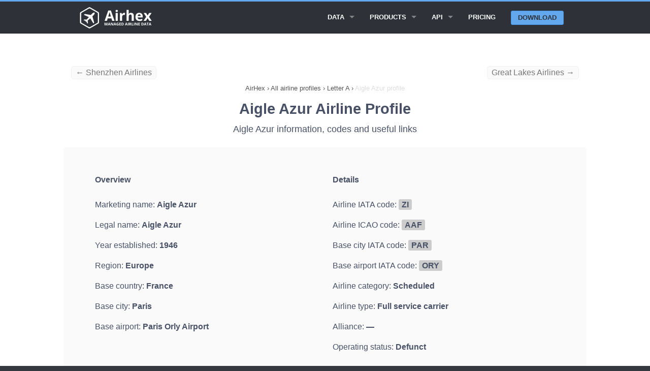

--- FILE ---
content_type: application/javascript
request_url: https://airhex.com/js/vendor/foundation.js
body_size: 27228
content:
!function(t,e,i,s){"use strict";function n(t){return("string"==typeof t||t instanceof String)&&(t=t.replace(/^['\\/"]+|(;\s?})+|['\\/"]+$/g,"")),t}function a(t){this.selector=t,this.query=""}var o=function(e){var i=t("head");i.prepend(t.map(e,function(t){return 0===i.has("."+t).length?'<meta class="'+t+'" />':void 0}))};o(["foundation-mq-small","foundation-mq-small-only","foundation-mq-medium","foundation-mq-medium-only","foundation-mq-large","foundation-mq-large-only","foundation-mq-xlarge","foundation-mq-xlarge-only","foundation-mq-xxlarge","foundation-data-attribute-namespace"]),t(function(){"undefined"!=typeof FastClick&&"undefined"!=typeof i.body&&FastClick.attach(i.body)});var r=function(e,s){if("string"==typeof e){if(s){var n;if(s.jquery){if(n=s[0],!n)return s}else n=s;return t(n.querySelectorAll(e))}return t(i.querySelectorAll(e))}return t(e,s)},l=function(t){var e=[];return t||e.push("data"),this.namespace.length>0&&e.push(this.namespace),e.push(this.name),e.join("-")},d=function(t){for(var e=t.split("-"),i=e.length,s=[];i--;)0!==i?s.push(e[i]):this.namespace.length>0?s.push(this.namespace,e[i]):s.push(e[i]);return s.reverse().join("-")},c=function(e,i){var s=this,n=function(){var n=r(this),a=!n.data(s.attr_name(!0)+"-init");n.data(s.attr_name(!0)+"-init",t.extend({},s.settings,i||e,s.data_options(n))),a&&s.events(this)};return r(this.scope).is("["+this.attr_name()+"]")?n.call(this.scope):r("["+this.attr_name()+"]",this.scope).each(n),"string"==typeof e?this[e].call(this,i):void 0},h=function(t,e){function i(){e(t[0])}function s(){if(this.one("load",i),/MSIE (\d+\.\d+);/.test(navigator.userAgent)){var t=this.attr("src"),e=t.match(/\?/)?"&":"?";e+="random="+(new Date).getTime(),this.attr("src",t+e)}}return t.attr("src")?void(t[0].complete||4===t[0].readyState?i():s.call(t)):void i()};/*! matchMedia() polyfill - Test a CSS media type/query in JS. Authors & copyright (c) 2012: Scott Jehl, Paul Irish, Nicholas Zakas, David Knight. Dual MIT/BSD license */
e.matchMedia||(e.matchMedia=function(){var t=e.styleMedia||e.media;if(!t){var s=i.createElement("style"),n=i.getElementsByTagName("script")[0],a=null;s.type="text/css",s.id="matchmediajs-test",n.parentNode.insertBefore(s,n),a="getComputedStyle"in e&&e.getComputedStyle(s,null)||s.currentStyle,t={matchMedium:function(t){var e="@media "+t+"{ #matchmediajs-test { width: 1px; } }";return s.styleSheet?s.styleSheet.cssText=e:s.textContent=e,"1px"===a.width}}}return function(e){return{matches:t.matchMedium(e||"all"),media:e||"all"}}}()),
function(t){function i(){s&&(o(i),l&&t.fx.tick())}for(var s,n=0,a=["webkit","moz"],o=e.requestAnimationFrame,r=e.cancelAnimationFrame,l="undefined"!=typeof t.fx;n<a.length&&!o;n++)o=e[a[n]+"RequestAnimationFrame"],r=r||e[a[n]+"CancelAnimationFrame"]||e[a[n]+"CancelRequestAnimationFrame"];o?(e.requestAnimationFrame=o,e.cancelAnimationFrame=r,l&&(t.fx.timer=function(e){e()&&t.timers.push(e)&&!s&&(s=!0,i())},t.fx.stop=function(){s=!1})):(e.requestAnimationFrame=function(t){var i=(new Date).getTime(),s=Math.max(0,16-(i-n)),a=e.setTimeout(function(){t(i+s)},s);return n=i+s,a},e.cancelAnimationFrame=function(t){clearTimeout(t)})}(t),a.prototype.toString=function(){return this.query||(this.query=r(this.selector).css("font-family").replace(/^[\/\\'"]+|(;\s?})+|[\/\\'"]+$/g,""))},e.Foundation={name:"Foundation",version:"5.5.3",media_queries:{small:new a(".foundation-mq-small"),"small-only":new a(".foundation-mq-small-only"),medium:new a(".foundation-mq-medium"),"medium-only":new a(".foundation-mq-medium-only"),large:new a(".foundation-mq-large"),"large-only":new a(".foundation-mq-large-only"),xlarge:new a(".foundation-mq-xlarge"),"xlarge-only":new a(".foundation-mq-xlarge-only"),xxlarge:new a(".foundation-mq-xxlarge")},stylesheet:t("<style></style>").appendTo("head")[0].sheet,global:{namespace:s},init:function(t,i,s,n,a){var o=[t,s,n,a],l=[];if(this.rtl=/rtl/i.test(r("html").attr("dir")),this.scope=t||this.scope,this.set_namespace(),i&&"string"==typeof i&&!/reflow/i.test(i))this.libs.hasOwnProperty(i)&&l.push(this.init_lib(i,o));else for(var d in this.libs)l.push(this.init_lib(d,i));return r(e).load(function(){r(e).trigger("resize.fndtn.clearing").trigger("resize.fndtn.dropdown").trigger("resize.fndtn.equalizer").trigger("resize.fndtn.interchange").trigger("resize.fndtn.joyride").trigger("resize.fndtn.magellan").trigger("resize.fndtn.topbar").trigger("resize.fndtn.slider")}),t},init_lib:function(e,i){return this.libs.hasOwnProperty(e)?(this.patch(this.libs[e]),i&&i.hasOwnProperty(e)?("undefined"!=typeof this.libs[e].settings?t.extend(!0,this.libs[e].settings,i[e]):"undefined"!=typeof this.libs[e].defaults&&t.extend(!0,this.libs[e].defaults,i[e]),this.libs[e].init.apply(this.libs[e],[this.scope,i[e]])):(i=i instanceof Array?i:new Array(i),this.libs[e].init.apply(this.libs[e],i))):function(){}},patch:function(t){t.scope=this.scope,t.namespace=this.global.namespace,t.rtl=this.rtl,t.data_options=this.utils.data_options,t.attr_name=l,t.add_namespace=d,t.bindings=c,t.S=this.utils.S},inherit:function(t,e){for(var i=e.split(" "),s=i.length;s--;)this.utils.hasOwnProperty(i[s])&&(t[i[s]]=this.utils[i[s]])},set_namespace:function(){var e=this.global.namespace===s?t(".foundation-data-attribute-namespace").css("font-family"):this.global.namespace;this.global.namespace=e===s||/false/i.test(e)?"":e},libs:{},utils:{S:r,throttle:function(t,e){var i=null;return function(){var s=this,n=arguments;null==i&&(i=setTimeout(function(){t.apply(s,n),i=null},e))}},debounce:function(t,e,i){var s,n;return function(){var a=this,o=arguments,r=function(){s=null,i||(n=t.apply(a,o))},l=i&&!s;return clearTimeout(s),s=setTimeout(r,e),l&&(n=t.apply(a,o)),n}},data_options:function(e,i){function s(t){return!isNaN(t-0)&&null!==t&&""!==t&&t!==!1&&t!==!0}function n(e){return"string"==typeof e?t.trim(e):e}i=i||"options";var a,o,r,l={},d=function(t){var e=Foundation.global.namespace;return t.data(e.length>0?e+"-"+i:i)},c=d(e);if("object"==typeof c)return c;for(r=(c||":").split(";"),a=r.length;a--;)o=r[a].split(":"),o=[o[0],o.slice(1).join(":")],/true/i.test(o[1])&&(o[1]=!0),/false/i.test(o[1])&&(o[1]=!1),s(o[1])&&(o[1]=-1===o[1].indexOf(".")?parseInt(o[1],10):parseFloat(o[1])),2===o.length&&o[0].length>0&&(l[n(o[0])]=n(o[1]));return l},register_media:function(e,i){Foundation.media_queries[e]===s&&(t("head").append('<meta class="'+i+'"/>'),Foundation.media_queries[e]=n(t("."+i).css("font-family")))},add_custom_rule:function(t,e){if(e===s&&Foundation.stylesheet)Foundation.stylesheet.insertRule(t,Foundation.stylesheet.cssRules.length);else{var i=Foundation.media_queries[e];i!==s&&Foundation.stylesheet.insertRule("@media "+Foundation.media_queries[e]+"{ "+t+" }",Foundation.stylesheet.cssRules.length)}},image_loaded:function(t,e){function i(t){for(var e=t.length,i=e-1;i>=0;i--)if(t.attr("height")===s)return!1;return!0}var n=this,a=t.length;(0===a||i(t))&&e(t),t.each(function(){h(n.S(this),function(){a-=1,0===a&&e(t)})})},random_str:function(){return this.fidx||(this.fidx=0),this.prefix=this.prefix||[this.name||"F",(+new Date).toString(36)].join("-"),this.prefix+(this.fidx++).toString(36)},match:function(t){return e.matchMedia(t).matches},is_small_up:function(){return this.match(Foundation.media_queries.small)},is_medium_up:function(){return this.match(Foundation.media_queries.medium)},is_large_up:function(){return this.match(Foundation.media_queries.large)},is_xlarge_up:function(){return this.match(Foundation.media_queries.xlarge)},is_xxlarge_up:function(){return this.match(Foundation.media_queries.xxlarge)},is_small_only:function(){return!(this.is_medium_up()||this.is_large_up()||this.is_xlarge_up()||this.is_xxlarge_up())},is_medium_only:function(){return this.is_medium_up()&&!this.is_large_up()&&!this.is_xlarge_up()&&!this.is_xxlarge_up()},is_large_only:function(){return this.is_medium_up()&&this.is_large_up()&&!this.is_xlarge_up()&&!this.is_xxlarge_up()},is_xlarge_only:function(){return this.is_medium_up()&&this.is_large_up()&&this.is_xlarge_up()&&!this.is_xxlarge_up()},is_xxlarge_only:function(){return this.is_medium_up()&&this.is_large_up()&&this.is_xlarge_up()&&this.is_xxlarge_up()}}},t.fn.foundation=function(){var t=Array.prototype.slice.call(arguments,0);return this.each(function(){return Foundation.init.apply(Foundation,[this].concat(t)),this})}}(jQuery,window,window.document),function(t,e){"use strict";Foundation.libs.slider={name:"slider",version:"5.5.3",settings:{start:0,end:100,step:1,precision:2,initial:null,display_selector:"",vertical:!1,trigger_input_change:!1,on_change:function(){}},cache:{},init:function(t,e,i){Foundation.inherit(this,"throttle"),this.bindings(e,i),this.reflow()},events:function(){var i=this;t(this.scope).off(".slider").on("mousedown.fndtn.slider touchstart.fndtn.slider pointerdown.fndtn.slider","["+i.attr_name()+"]:not(.disabled, [disabled]) .range-slider-handle",function(e){i.cache.active||(e.preventDefault(),i.set_active_slider(t(e.target)))}).on("mousemove.fndtn.slider touchmove.fndtn.slider pointermove.fndtn.slider",function(s){if(i.cache.active)if(s.preventDefault(),t.data(i.cache.active[0],"settings").vertical){var n=0;s.pageY||(n=e.scrollY),i.calculate_position(i.cache.active,i.get_cursor_position(s,"y")+n)}else i.calculate_position(i.cache.active,i.get_cursor_position(s,"x"))}).on("mouseup.fndtn.slider touchend.fndtn.slider pointerup.fndtn.slider",function(s){if(!i.cache.active){var n="slider"===t(s.target).attr("role")?t(s.target):t(s.target).closest(".range-slider").find("[role='slider']");if(n.length&&!n.parent().hasClass("disabled")&&!n.parent().attr("disabled"))if(i.set_active_slider(n),t.data(i.cache.active[0],"settings").vertical){var a=0;s.pageY||(a=e.scrollY),i.calculate_position(i.cache.active,i.get_cursor_position(s,"y")+a)}else i.calculate_position(i.cache.active,i.get_cursor_position(s,"x"))}i.remove_active_slider()}).on("change.fndtn.slider",function(){i.settings.on_change()}),i.S(e).on("resize.fndtn.slider",i.throttle(function(){i.reflow()},300)),this.S("["+this.attr_name()+"]").each(function(){var e=t(this),s=e.children(".range-slider-handle")[0],n=i.initialize_settings(s);""!=n.display_selector&&t(n.display_selector).each(function(){t(this).attr("value")&&t(this).off("change").on("change",function(){e.foundation("slider","set_value",t(this).val())})})})},get_cursor_position:function(t,e){var i,s="page"+e.toUpperCase(),n="client"+e.toUpperCase();return"undefined"!=typeof t[s]?i=t[s]:"undefined"!=typeof t.originalEvent[n]?i=t.originalEvent[n]:t.originalEvent.touches&&t.originalEvent.touches[0]&&"undefined"!=typeof t.originalEvent.touches[0][n]?i=t.originalEvent.touches[0][n]:t.currentPoint&&"undefined"!=typeof t.currentPoint[e]&&(i=t.currentPoint[e]),i},set_active_slider:function(t){this.cache.active=t},remove_active_slider:function(){this.cache.active=null},calculate_position:function(e,i){var s=this,n=t.data(e[0],"settings"),a=(t.data(e[0],"handle_l"),t.data(e[0],"handle_o"),t.data(e[0],"bar_l")),o=t.data(e[0],"bar_o");requestAnimationFrame(function(){var t;t=Foundation.rtl&&!n.vertical?s.limit_to((o+a-i)/a,0,1):s.limit_to((i-o)/a,0,1),t=n.vertical?1-t:t;var r=s.normalized_value(t,n.start,n.end,n.step,n.precision);s.set_ui(e,r)})},set_ui:function(e,i){var s=t.data(e[0],"settings"),n=t.data(e[0],"handle_l"),a=t.data(e[0],"bar_l"),o=this.normalized_percentage(i,s.start,s.end),r=o*(a-n)-1,l=100*o,d=e.parent(),c=e.parent().children("input[type=hidden]");Foundation.rtl&&!s.vertical&&(r=-r),r=s.vertical?-r+a-n+1:r,this.set_translate(e,r,s.vertical),s.vertical?e.siblings(".range-slider-active-segment").css("height",l+"%"):e.siblings(".range-slider-active-segment").css("width",l+"%"),d.attr(this.attr_name(),i).trigger("change.fndtn.slider"),c.val(i),s.trigger_input_change&&c.trigger("change.fndtn.slider"),e[0].hasAttribute("aria-valuemin")||e.attr({"aria-valuemin":s.start,"aria-valuemax":s.end}),e.attr("aria-valuenow",i),""!=s.display_selector&&t(s.display_selector).each(function(){this.hasAttribute("value")?t(this).val(i):t(this).text(i)})},normalized_percentage:function(t,e,i){return Math.min(1,(t-e)/(i-e))},normalized_value:function(t,e,i,s,n){var a=i-e,o=t*a,r=(o-o%s)/s,l=o%s,d=l>=.5*s?s:0;return(r*s+d+e).toFixed(n)},set_translate:function(e,i,s){s?t(e).css("-webkit-transform","translateY("+i+"px)").css("-moz-transform","translateY("+i+"px)").css("-ms-transform","translateY("+i+"px)").css("-o-transform","translateY("+i+"px)").css("transform","translateY("+i+"px)"):t(e).css("-webkit-transform","translateX("+i+"px)").css("-moz-transform","translateX("+i+"px)").css("-ms-transform","translateX("+i+"px)").css("-o-transform","translateX("+i+"px)").css("transform","translateX("+i+"px)")},limit_to:function(t,e,i){return Math.min(Math.max(t,e),i)},initialize_settings:function(e){var i,s=t.extend({},this.settings,this.data_options(t(e).parent()));return null===s.precision&&(i=(""+s.step).match(/\.([\d]*)/),s.precision=i&&i[1]?i[1].length:0),s.vertical?(t.data(e,"bar_o",t(e).parent().offset().top),t.data(e,"bar_l",t(e).parent().outerHeight()),t.data(e,"handle_o",t(e).offset().top),t.data(e,"handle_l",t(e).outerHeight())):(t.data(e,"bar_o",t(e).parent().offset().left),t.data(e,"bar_l",t(e).parent().outerWidth()),t.data(e,"handle_o",t(e).offset().left),t.data(e,"handle_l",t(e).outerWidth())),t.data(e,"bar",t(e).parent()),t.data(e,"settings",s)},set_initial_position:function(e){var i=t.data(e.children(".range-slider-handle")[0],"settings"),s="number"!=typeof i.initial||isNaN(i.initial)?Math.floor(.5*(i.end-i.start)/i.step)*i.step+i.start:i.initial,n=e.children(".range-slider-handle");this.set_ui(n,s)},set_value:function(e){var i=this;t("["+i.attr_name()+"]",this.scope).each(function(){t(this).attr(i.attr_name(),e)}),t(this.scope).attr(i.attr_name())&&t(this.scope).attr(i.attr_name(),e),i.reflow()},reflow:function(){var e=this;e.S("["+this.attr_name()+"]").each(function(){var i=t(this).children(".range-slider-handle")[0],s=t(this).attr(e.attr_name());e.initialize_settings(i),s?e.set_ui(t(i),parseFloat(s)):e.set_initial_position(t(this))})}}}(jQuery,window,window.document),function(t,e,i,s){"use strict";Foundation.libs.joyride={name:"joyride",version:"5.5.3",defaults:{expose:!1,modal:!0,keyboard:!0,tip_location:"bottom",nub_position:"auto",scroll_speed:1500,scroll_animation:"linear",timer:0,start_timer_on_click:!0,start_offset:0,next_button:!0,prev_button:!0,tip_animation:"fade",pause_after:[],exposed:[],tip_animation_fade_speed:300,cookie_monster:!1,cookie_name:"joyride",cookie_domain:!1,cookie_expires:365,tip_container:"body",abort_on_close:!0,tip_location_patterns:{top:["bottom"],bottom:[],left:["right","top","bottom"],right:["left","top","bottom"]},post_ride_callback:function(){},post_step_callback:function(){},pre_step_callback:function(){},pre_ride_callback:function(){},post_expose_callback:function(){},template:{link:'<a href="#close" class="joyride-close-tip">&times;</a>',timer:'<div class="joyride-timer-indicator-wrap"><span class="joyride-timer-indicator"></span></div>',tip:'<div class="joyride-tip-guide"><span class="joyride-nub"></span></div>',wrapper:'<div class="joyride-content-wrapper"></div>',button:'<a href="#" class="small button joyride-next-tip"></a>',prev_button:'<a href="#" class="small button joyride-prev-tip"></a>',modal:'<div class="joyride-modal-bg"></div>',expose:'<div class="joyride-expose-wrapper"></div>',expose_cover:'<div class="joyride-expose-cover"></div>'},expose_add_class:""},init:function(e,i,s){Foundation.inherit(this,"throttle random_str"),this.settings=this.settings||t.extend({},this.defaults,s||i),this.bindings(i,s)},go_next:function(){this.settings.$li.next().length<1?this.end():this.settings.timer>0?(clearTimeout(this.settings.automate),this.hide(),this.show(),this.startTimer()):(this.hide(),this.show())},go_prev:function(){this.settings.$li.prev().length<1||(this.settings.timer>0?(clearTimeout(this.settings.automate),this.hide(),this.show(null,!0),this.startTimer()):(this.hide(),this.show(null,!0)))},events:function(){var i=this;t(this.scope).off(".joyride").on("click.fndtn.joyride",".joyride-next-tip, .joyride-modal-bg",function(t){t.preventDefault(),this.go_next()}.bind(this)).on("click.fndtn.joyride",".joyride-prev-tip",function(t){t.preventDefault(),this.go_prev()}.bind(this)).on("click.fndtn.joyride",".joyride-close-tip",function(t){t.preventDefault(),this.end(this.settings.abort_on_close)}.bind(this)).on("keyup.fndtn.joyride",function(t){if(this.settings.keyboard&&this.settings.riding)switch(t.which){case 39:t.preventDefault(),this.go_next();break;case 37:t.preventDefault(),this.go_prev();break;case 27:t.preventDefault(),this.end(this.settings.abort_on_close)}}.bind(this)),t(e).off(".joyride").on("resize.fndtn.joyride",i.throttle(function(){if(t("["+i.attr_name()+"]").length>0&&i.settings.$next_tip&&i.settings.riding){if(i.settings.exposed.length>0){var e=t(i.settings.exposed);e.each(function(){var e=t(this);i.un_expose(e),i.expose(e)})}i.is_phone()?i.pos_phone():i.pos_default(!1)}},100))},start:function(){var e=this,i=t("["+this.attr_name()+"]",this.scope),s=["timer","scrollSpeed","startOffset","tipAnimationFadeSpeed","cookieExpires"],n=s.length;!i.length>0||(this.settings.init||this.events(),this.settings=i.data(this.attr_name(!0)+"-init"),this.settings.$content_el=i,this.settings.$body=t(this.settings.tip_container),this.settings.body_offset=t(this.settings.tip_container).position(),this.settings.$tip_content=this.settings.$content_el.find("> li"),this.settings.paused=!1,this.settings.attempts=0,this.settings.riding=!0,"function"!=typeof t.cookie&&(this.settings.cookie_monster=!1),(!this.settings.cookie_monster||this.settings.cookie_monster&&!t.cookie(this.settings.cookie_name))&&(this.settings.$tip_content.each(function(i){var a=t(this);this.settings=t.extend({},e.defaults,e.data_options(a));for(var o=n;o--;)e.settings[s[o]]=parseInt(e.settings[s[o]],10);e.create({$li:a,index:i})}),!this.settings.start_timer_on_click&&this.settings.timer>0?(this.show("init"),this.startTimer()):this.show("init")))},resume:function(){this.set_li(),this.show()},tip_template:function(e){var i,s;return e.tip_class=e.tip_class||"",i=t(this.settings.template.tip).addClass(e.tip_class),s=t.trim(t(e.li).html())+this.prev_button_text(e.prev_button_text,e.index)+this.button_text(e.button_text)+this.settings.template.link+this.timer_instance(e.index),i.append(t(this.settings.template.wrapper)),i.first().attr(this.add_namespace("data-index"),e.index),t(".joyride-content-wrapper",i).append(s),i[0]},timer_instance:function(e){var i;return i=0===e&&this.settings.start_timer_on_click&&this.settings.timer>0||0===this.settings.timer?"":t(this.settings.template.timer)[0].outerHTML},button_text:function(e){return this.settings.tip_settings.next_button?(e=t.trim(e)||"Next",e=t(this.settings.template.button).append(e)[0].outerHTML):e="",e},prev_button_text:function(e,i){return this.settings.tip_settings.prev_button?(e=t.trim(e)||"Previous",e=0==i?t(this.settings.template.prev_button).append(e).addClass("disabled")[0].outerHTML:t(this.settings.template.prev_button).append(e)[0].outerHTML):e="",e},create:function(e){this.settings.tip_settings=t.extend({},this.settings,this.data_options(e.$li));var i=e.$li.attr(this.add_namespace("data-button"))||e.$li.attr(this.add_namespace("data-text")),s=e.$li.attr(this.add_namespace("data-button-prev"))||e.$li.attr(this.add_namespace("data-prev-text")),n=e.$li.attr("class"),a=t(this.tip_template({tip_class:n,index:e.index,button_text:i,prev_button_text:s,li:e.$li}));t(this.settings.tip_container).append(a)},show:function(e,i){var n=null;if(this.settings.$li===s||-1===t.inArray(this.settings.$li.index(),this.settings.pause_after))if(this.settings.paused?this.settings.paused=!1:this.set_li(e,i),this.settings.attempts=0,this.settings.$li.length&&this.settings.$target.length>0){if(e&&(this.settings.pre_ride_callback(this.settings.$li.index(),this.settings.$next_tip),this.settings.modal&&this.show_modal()),this.settings.pre_step_callback(this.settings.$li.index(),this.settings.$next_tip),this.settings.modal&&this.settings.expose&&this.expose(),this.settings.tip_settings=t.extend({},this.settings,this.data_options(this.settings.$li)),this.settings.timer=parseInt(this.settings.timer,10),this.settings.tip_settings.tip_location_pattern=this.settings.tip_location_patterns[this.settings.tip_settings.tip_location],!/body/i.test(this.settings.$target.selector)&&!this.settings.expose){var a=t(".joyride-modal-bg");/pop/i.test(this.settings.tipAnimation)?a.hide():a.fadeOut(this.settings.tipAnimationFadeSpeed),this.scroll_to()}this.is_phone()?this.pos_phone(!0):this.pos_default(!0),n=this.settings.$next_tip.find(".joyride-timer-indicator"),/pop/i.test(this.settings.tip_animation)?(n.width(0),this.settings.timer>0?(this.settings.$next_tip.show(),setTimeout(function(){n.animate({width:n.parent().width()},this.settings.timer,"linear")}.bind(this),this.settings.tip_animation_fade_speed)):this.settings.$next_tip.show()):/fade/i.test(this.settings.tip_animation)&&(n.width(0),this.settings.timer>0?(this.settings.$next_tip.fadeIn(this.settings.tip_animation_fade_speed).show(),setTimeout(function(){n.animate({width:n.parent().width()},this.settings.timer,"linear")}.bind(this),this.settings.tip_animation_fade_speed)):this.settings.$next_tip.fadeIn(this.settings.tip_animation_fade_speed)),this.settings.$current_tip=this.settings.$next_tip}else this.settings.$li&&this.settings.$target.length<1?this.show(e,i):this.end();else this.settings.paused=!0},is_phone:function(){return matchMedia(Foundation.media_queries.small).matches&&!matchMedia(Foundation.media_queries.medium).matches},hide:function(){this.settings.modal&&this.settings.expose&&this.un_expose(),this.settings.modal||t(".joyride-modal-bg").hide(),this.settings.$current_tip.css("visibility","hidden"),setTimeout(t.proxy(function(){this.hide(),this.css("visibility","visible")},this.settings.$current_tip),0),this.settings.post_step_callback(this.settings.$li.index(),this.settings.$current_tip)},set_li:function(t,e){t?(this.settings.$li=this.settings.$tip_content.eq(this.settings.start_offset),this.set_next_tip(),this.settings.$current_tip=this.settings.$next_tip):(this.settings.$li=e?this.settings.$li.prev():this.settings.$li.next(),this.set_next_tip()),this.set_target()},set_next_tip:function(){this.settings.$next_tip=t(".joyride-tip-guide").eq(this.settings.$li.index()),this.settings.$next_tip.data("closed","")},set_target:function(){var e=this.settings.$li.attr(this.add_namespace("data-class")),s=this.settings.$li.attr(this.add_namespace("data-id")),n=function(){return s?t(i.getElementById(s)):e?t("."+e).first():t("body")};this.settings.$target=n()},scroll_to:function(){var i,s;i=t(e).height()/2,s=Math.ceil(this.settings.$target.offset().top-i+this.settings.$next_tip.outerHeight()),0!=s&&t("html, body").stop().animate({scrollTop:s},this.settings.scroll_speed,"swing")},paused:function(){return-1===t.inArray(this.settings.$li.index()+1,this.settings.pause_after)},restart:function(){this.hide(),this.settings.$li=s,this.show("init")},pos_default:function(t){var e=this.settings.$next_tip.find(".joyride-nub"),i=Math.ceil(e.outerWidth()/2),s=Math.ceil(e.outerHeight()/2),n=t||!1;if(n&&(this.settings.$next_tip.css("visibility","hidden"),this.settings.$next_tip.show()),/body/i.test(this.settings.$target.selector))this.settings.$li.length&&this.pos_modal(e);else{var a=this.settings.tip_settings.tipAdjustmentY?parseInt(this.settings.tip_settings.tipAdjustmentY):0,o=this.settings.tip_settings.tipAdjustmentX?parseInt(this.settings.tip_settings.tipAdjustmentX):0;this.bottom()?(this.settings.$next_tip.css(this.rtl?{top:this.settings.$target.offset().top+s+this.settings.$target.outerHeight()+a,left:this.settings.$target.offset().left+this.settings.$target.outerWidth()-this.settings.$next_tip.outerWidth()+o}:{top:this.settings.$target.offset().top+s+this.settings.$target.outerHeight()+a,left:this.settings.$target.offset().left+o}),this.nub_position(e,this.settings.tip_settings.nub_position,"top")):this.top()?(this.settings.$next_tip.css(this.rtl?{top:this.settings.$target.offset().top-this.settings.$next_tip.outerHeight()-s+a,left:this.settings.$target.offset().left+this.settings.$target.outerWidth()-this.settings.$next_tip.outerWidth()}:{top:this.settings.$target.offset().top-this.settings.$next_tip.outerHeight()-s+a,left:this.settings.$target.offset().left+o}),this.nub_position(e,this.settings.tip_settings.nub_position,"bottom")):this.right()?(this.settings.$next_tip.css({top:this.settings.$target.offset().top+a,left:this.settings.$target.outerWidth()+this.settings.$target.offset().left+i+o}),this.nub_position(e,this.settings.tip_settings.nub_position,"left")):this.left()&&(this.settings.$next_tip.css({top:this.settings.$target.offset().top+a,left:this.settings.$target.offset().left-this.settings.$next_tip.outerWidth()-i+o}),this.nub_position(e,this.settings.tip_settings.nub_position,"right")),!this.visible(this.corners(this.settings.$next_tip))&&this.settings.attempts<this.settings.tip_settings.tip_location_pattern.length&&(e.removeClass("bottom").removeClass("top").removeClass("right").removeClass("left"),this.settings.tip_settings.tip_location=this.settings.tip_settings.tip_location_pattern[this.settings.attempts],this.settings.attempts++,this.pos_default())}n&&(this.settings.$next_tip.hide(),this.settings.$next_tip.css("visibility","visible"))},pos_phone:function(e){var i=this.settings.$next_tip.outerHeight(),s=(this.settings.$next_tip.offset(),this.settings.$target.outerHeight()),n=t(".joyride-nub",this.settings.$next_tip),a=Math.ceil(n.outerHeight()/2),o=e||!1;n.removeClass("bottom").removeClass("top").removeClass("right").removeClass("left"),o&&(this.settings.$next_tip.css("visibility","hidden"),this.settings.$next_tip.show()),/body/i.test(this.settings.$target.selector)?this.settings.$li.length&&this.pos_modal(n):this.top()?(this.settings.$next_tip.offset({top:this.settings.$target.offset().top-i-a}),n.addClass("bottom")):(this.settings.$next_tip.offset({top:this.settings.$target.offset().top+s+a}),n.addClass("top")),o&&(this.settings.$next_tip.hide(),this.settings.$next_tip.css("visibility","visible"))},pos_modal:function(t){this.center(),t.hide(),this.show_modal()},show_modal:function(){if(!this.settings.$next_tip.data("closed")){var e=t(".joyride-modal-bg");if(e.length<1){var e=t(this.settings.template.modal);e.appendTo("body")}/pop/i.test(this.settings.tip_animation)?e.show():e.fadeIn(this.settings.tip_animation_fade_speed)}},expose:function(){var i,s,n,a,o,r="expose-"+this.random_str(6);if(arguments.length>0&&arguments[0]instanceof t)n=arguments[0];else{if(!this.settings.$target||/body/i.test(this.settings.$target.selector))return!1;n=this.settings.$target}return n.length<1?(e.console&&console.error("element not valid",n),!1):(i=t(this.settings.template.expose),this.settings.$body.append(i),i.css({top:n.offset().top,left:n.offset().left,width:n.outerWidth(!0),height:n.outerHeight(!0)}),s=t(this.settings.template.expose_cover),a={zIndex:n.css("z-index"),position:n.css("position")},o=null==n.attr("class")?"":n.attr("class"),n.css("z-index",parseInt(i.css("z-index"))+1),"static"==a.position&&n.css("position","relative"),n.data("expose-css",a),n.data("orig-class",o),n.attr("class",o+" "+this.settings.expose_add_class),s.css({top:n.offset().top,left:n.offset().left,width:n.outerWidth(!0),height:n.outerHeight(!0)}),this.settings.modal&&this.show_modal(),this.settings.$body.append(s),i.addClass(r),s.addClass(r),n.data("expose",r),this.settings.post_expose_callback(this.settings.$li.index(),this.settings.$next_tip,n),void this.add_exposed(n))},un_expose:function(){var i,s,n,a,o,r=!1;if(arguments.length>0&&arguments[0]instanceof t)s=arguments[0];else{if(!this.settings.$target||/body/i.test(this.settings.$target.selector))return!1;s=this.settings.$target}return s.length<1?(e.console&&console.error("element not valid",s),!1):(i=s.data("expose"),n=t("."+i),arguments.length>1&&(r=arguments[1]),r===!0?t(".joyride-expose-wrapper,.joyride-expose-cover").remove():n.remove(),a=s.data("expose-css"),"auto"==a.zIndex?s.css("z-index",""):s.css("z-index",a.zIndex),a.position!=s.css("position")&&("static"==a.position?s.css("position",""):s.css("position",a.position)),o=s.data("orig-class"),s.attr("class",o),s.removeData("orig-classes"),s.removeData("expose"),s.removeData("expose-z-index"),void this.remove_exposed(s))},add_exposed:function(e){this.settings.exposed=this.settings.exposed||[],e instanceof t||"object"==typeof e?this.settings.exposed.push(e[0]):"string"==typeof e&&this.settings.exposed.push(e)},remove_exposed:function(e){var i,s;for(e instanceof t?i=e[0]:"string"==typeof e&&(i=e),this.settings.exposed=this.settings.exposed||[],s=this.settings.exposed.length;s--;)if(this.settings.exposed[s]==i)return void this.settings.exposed.splice(s,1)},center:function(){var i=t(e);return this.settings.$next_tip.css({top:(i.height()-this.settings.$next_tip.outerHeight())/2+i.scrollTop(),left:(i.width()-this.settings.$next_tip.outerWidth())/2+i.scrollLeft()}),!0},bottom:function(){return/bottom/i.test(this.settings.tip_settings.tip_location)},top:function(){return/top/i.test(this.settings.tip_settings.tip_location)},right:function(){return/right/i.test(this.settings.tip_settings.tip_location)},left:function(){return/left/i.test(this.settings.tip_settings.tip_location)},corners:function(i){if(0===i.length)return[!1,!1,!1,!1];var s=t(e),n=s.height()/2,a=Math.ceil(this.settings.$target.offset().top-n+this.settings.$next_tip.outerHeight()),o=s.width()+s.scrollLeft(),r=s.height()+a,l=s.height()+s.scrollTop(),d=s.scrollTop();return d>a&&(d=0>a?0:a),r>l&&(l=r),[i.offset().top<d,o<i.offset().left+i.outerWidth(),l<i.offset().top+i.outerHeight(),s.scrollLeft()>i.offset().left]},visible:function(t){for(var e=t.length;e--;)if(t[e])return!1;return!0},nub_position:function(t,e,i){t.addClass("auto"===e?i:e)},startTimer:function(){this.settings.$li.length?this.settings.automate=setTimeout(function(){this.hide(),this.show(),this.startTimer()}.bind(this),this.settings.timer):clearTimeout(this.settings.automate)},end:function(e){this.settings.cookie_monster&&t.cookie(this.settings.cookie_name,"ridden",{expires:this.settings.cookie_expires,domain:this.settings.cookie_domain}),this.settings.timer>0&&clearTimeout(this.settings.automate),this.settings.modal&&this.settings.expose&&this.un_expose(),t(this.scope).off("keyup.joyride"),this.settings.$next_tip.data("closed",!0),this.settings.riding=!1,t(".joyride-modal-bg").hide(),this.settings.$current_tip.hide(),("undefined"==typeof e||e===!1)&&(this.settings.post_step_callback(this.settings.$li.index(),this.settings.$current_tip),this.settings.post_ride_callback(this.settings.$li.index(),this.settings.$current_tip)),t(".joyride-tip-guide").remove()},off:function(){t(this.scope).off(".joyride"),t(e).off(".joyride"),t(".joyride-close-tip, .joyride-next-tip, .joyride-modal-bg").off(".joyride"),t(".joyride-tip-guide, .joyride-modal-bg").remove(),clearTimeout(this.settings.automate)},reflow:function(){}}}(jQuery,window,window.document),function(t,e){"use strict";Foundation.libs.equalizer={name:"equalizer",version:"5.5.3",settings:{use_tallest:!0,before_height_change:t.noop,after_height_change:t.noop,equalize_on_stack:!1,act_on_hidden_el:!1},init:function(t,e,i){Foundation.inherit(this,"image_loaded"),this.bindings(e,i),this.reflow()},events:function(){this.S(e).off(".equalizer").on("resize.fndtn.equalizer",function(){this.reflow()}.bind(this))},equalize:function(e){var i,s,n=!1,a=e.data("equalizer"),o=e.data(this.attr_name(!0)+"-init")||this.settings;if(i=e.find(o.act_on_hidden_el?a?"["+this.attr_name()+'-watch="'+a+'"]':"["+this.attr_name()+"-watch]":a?"["+this.attr_name()+'-watch="'+a+'"]:visible':"["+this.attr_name()+"-watch]:visible"),0!==i.length&&(o.before_height_change(),e.trigger("before-height-change.fndth.equalizer"),i.height("inherit"),o.equalize_on_stack!==!1||(s=i.first().offset().top,i.each(function(){return t(this).offset().top!==s?(n=!0,!1):void 0}),!n))){var r=i.map(function(){return t(this).outerHeight(!1)}).get();if(o.use_tallest){var l=Math.max.apply(null,r);i.css("height",l)}else{var d=Math.min.apply(null,r);i.css("height",d)}o.after_height_change(),e.trigger("after-height-change.fndtn.equalizer")}},reflow:function(){var e=this;this.S("["+this.attr_name()+"]",this.scope).each(function(){var i=t(this),s=i.data("equalizer-mq"),n=!0;s&&(s="is_"+s.replace(/-/g,"_"),Foundation.utils.hasOwnProperty(s)&&(n=!1)),e.image_loaded(e.S("img",this),function(){if(n||Foundation.utils[s]())e.equalize(i);else{var t=i.find("["+e.attr_name()+"-watch]:visible");t.css("height","auto")}})})}}}(jQuery,window,window.document),function(t,e,i){"use strict";Foundation.libs.dropdown={name:"dropdown",version:"5.5.3",settings:{active_class:"open",disabled_class:"disabled",mega_class:"mega",align:"bottom",is_hover:!1,hover_timeout:150,opened:function(){},closed:function(){}},init:function(e,i,s){Foundation.inherit(this,"throttle"),t.extend(!0,this.settings,i,s),this.bindings(i,s)},events:function(){var s=this,n=s.S;n(this.scope).off(".dropdown").on("click.fndtn.dropdown","["+this.attr_name()+"]",function(e){var i=n(this).data(s.attr_name(!0)+"-init")||s.settings;(!i.is_hover||Modernizr.touch)&&(e.preventDefault(),n(this).parent("[data-reveal-id]").length&&e.stopPropagation(),s.toggle(t(this)))}).on("mouseenter.fndtn.dropdown","["+this.attr_name()+"], ["+this.attr_name()+"-content]",function(t){var e,i,a=n(this);clearTimeout(s.timeout),a.data(s.data_attr())?(e=n("#"+a.data(s.data_attr())),i=a):(e=a,i=n("["+s.attr_name()+'="'+e.attr("id")+'"]'));var o=i.data(s.attr_name(!0)+"-init")||s.settings;n(t.currentTarget).data(s.data_attr())&&o.is_hover&&s.closeall.call(s),o.is_hover&&s.open.apply(s,[e,i])}).on("mouseleave.fndtn.dropdown","["+this.attr_name()+"], ["+this.attr_name()+"-content]",function(){var t,e=n(this);if(e.data(s.data_attr()))t=e.data(s.data_attr(!0)+"-init")||s.settings;else var i=n("["+s.attr_name()+'="'+n(this).attr("id")+'"]'),t=i.data(s.attr_name(!0)+"-init")||s.settings;s.timeout=setTimeout(function(){e.data(s.data_attr())?t.is_hover&&s.close.call(s,n("#"+e.data(s.data_attr()))):t.is_hover&&s.close.call(s,e)}.bind(this),t.hover_timeout)}).on("click.fndtn.dropdown",function(e){var a=n(e.target).closest("["+s.attr_name()+"-content]"),o=a.find("a");return o.length>0&&"false"!==a.attr("aria-autoclose")&&s.close.call(s,n("["+s.attr_name()+"-content]")),e.target!==i&&!t.contains(i.documentElement,e.target)||n(e.target).closest("["+s.attr_name()+"]").length>0?void 0:!n(e.target).data("revealId")&&a.length>0&&(n(e.target).is("["+s.attr_name()+"-content]")||t.contains(a.first()[0],e.target))?void e.stopPropagation():void s.close.call(s,n("["+s.attr_name()+"-content]"))}).on("opened.fndtn.dropdown","["+s.attr_name()+"-content]",function(){s.settings.opened.call(this)}).on("closed.fndtn.dropdown","["+s.attr_name()+"-content]",function(){s.settings.closed.call(this)}),n(e).off(".dropdown").on("resize.fndtn.dropdown",s.throttle(function(){s.resize.call(s)},50)),this.resize()},close:function(e){var i=this;e.each(function(s){var n=t("["+i.attr_name()+"="+e[s].id+"]")||t("aria-controls="+e[s].id+"]");
n.attr("aria-expanded","false"),i.S(this).hasClass(i.settings.active_class)&&(i.S(this).css(Foundation.rtl?"right":"left","-99999px").attr("aria-hidden","true").removeClass(i.settings.active_class).prev("["+i.attr_name()+"]").removeClass(i.settings.active_class).removeData("target"),i.S(this).trigger("closed.fndtn.dropdown",[e]))}),e.removeClass("f-open-"+this.attr_name(!0))},closeall:function(){var e=this;t.each(e.S(".f-open-"+this.attr_name(!0)),function(){e.close.call(e,e.S(this))})},open:function(t,e){this.css(t.addClass(this.settings.active_class),e),t.prev("["+this.attr_name()+"]").addClass(this.settings.active_class),t.data("target",e.get(0)).trigger("opened.fndtn.dropdown",[t,e]),t.attr("aria-hidden","false"),e.attr("aria-expanded","true"),t.focus(),t.addClass("f-open-"+this.attr_name(!0))},data_attr:function(){return this.namespace.length>0?this.namespace+"-"+this.name:this.name},toggle:function(t){if(!t.hasClass(this.settings.disabled_class)){var e=this.S("#"+t.data(this.data_attr()));0!==e.length&&(this.close.call(this,this.S("["+this.attr_name()+"-content]").not(e)),e.hasClass(this.settings.active_class)?(this.close.call(this,e),e.data("target")!==t.get(0)&&this.open.call(this,e,t)):this.open.call(this,e,t))}},resize:function(){var e=this.S("["+this.attr_name()+"-content].open"),i=t(e.data("target"));e.length&&i.length&&this.css(e,i)},css:function(t,e){var i=Math.max((e.width()-t.width())/2,8),s=e.data(this.attr_name(!0)+"-init")||this.settings,n=t.parent().css("overflow-y")||t.parent().css("overflow");if(this.clear_idx(),this.small()){var a=this.dirs.bottom.call(t,e,s);t.attr("style","").removeClass("drop-left drop-right drop-top").css({position:"absolute",width:"95%","max-width":"none",top:a.top}),t.css(Foundation.rtl?"right":"left",i)}else if("visible"!==n){var o=e[0].offsetTop+e[0].offsetHeight;t.attr("style","").css({position:"absolute",top:o}),t.css(Foundation.rtl?"right":"left",i)}else this.style(t,e,s);return t},style:function(e,i,s){var n=t.extend({position:"absolute"},this.dirs[s.align].call(e,i,s));e.attr("style","").css(n)},dirs:{_base:function(t,s){var n=this.offsetParent(),a=n.offset(),o=t.offset();o.top-=a.top,o.left-=a.left,o.missRight=!1,o.missTop=!1,o.missLeft=!1,o.leftRightFlag=!1;var r,l=e.innerWidth;r=i.getElementsByClassName("row")[0]?i.getElementsByClassName("row")[0].clientWidth:l;var d=(l-r)/2,c=r;if(!this.hasClass("mega")&&!s.ignore_repositioning){var h=this.outerWidth(),u=t.offset().left;t.offset().top<=this.outerHeight()&&(o.missTop=!0,c=l-d,o.leftRightFlag=!0),u+h>u+d&&u-d>h&&(o.missRight=!0,o.missLeft=!1),0>=u-h&&(o.missLeft=!0,o.missRight=!1)}return o},top:function(t,e){var i=Foundation.libs.dropdown,s=i.dirs._base.call(this,t,e);return this.addClass("drop-top"),1==s.missTop&&(s.top=s.top+t.outerHeight()+this.outerHeight(),this.removeClass("drop-top")),1==s.missRight&&(s.left=s.left-this.outerWidth()+t.outerWidth()),(t.outerWidth()<this.outerWidth()||i.small()||this.hasClass(e.mega_menu))&&i.adjust_pip(this,t,e,s),Foundation.rtl?{left:s.left-this.outerWidth()+t.outerWidth(),top:s.top-this.outerHeight()}:{left:s.left,top:s.top-this.outerHeight()}},bottom:function(t,e){var i=Foundation.libs.dropdown,s=i.dirs._base.call(this,t,e);return 1==s.missRight&&(s.left=s.left-this.outerWidth()+t.outerWidth()),(t.outerWidth()<this.outerWidth()||i.small()||this.hasClass(e.mega_menu))&&i.adjust_pip(this,t,e,s),i.rtl?{left:s.left-this.outerWidth()+t.outerWidth(),top:s.top+t.outerHeight()}:{left:s.left,top:s.top+t.outerHeight()}},left:function(t,e){var i=Foundation.libs.dropdown.dirs._base.call(this,t,e);return this.addClass("drop-left"),1==i.missLeft&&(i.left=i.left+this.outerWidth(),i.top=i.top+t.outerHeight(),this.removeClass("drop-left")),{left:i.left-this.outerWidth(),top:i.top}},right:function(t,e){var i=Foundation.libs.dropdown.dirs._base.call(this,t,e);this.addClass("drop-right"),1==i.missRight?(i.left=i.left-this.outerWidth(),i.top=i.top+t.outerHeight(),this.removeClass("drop-right")):i.triggeredRight=!0;var s=Foundation.libs.dropdown;return(t.outerWidth()<this.outerWidth()||s.small()||this.hasClass(e.mega_menu))&&s.adjust_pip(this,t,e,i),{left:i.left+t.outerWidth(),top:i.top}}},adjust_pip:function(t,e,i,s){var n=Foundation.stylesheet,a=8;t.hasClass(i.mega_class)?a=s.left+e.outerWidth()/2-8:this.small()&&(a+=s.left-8),this.rule_idx=n.cssRules.length;var o=".f-dropdown.open:before",r=".f-dropdown.open:after",l="left: "+a+"px;",d="left: "+(a-1)+"px;";1==s.missRight&&(a=t.outerWidth()-23,o=".f-dropdown.open:before",r=".f-dropdown.open:after",l="left: "+a+"px;",d="left: "+(a-1)+"px;"),1==s.triggeredRight&&(o=".f-dropdown.open:before",r=".f-dropdown.open:after",l="left:-12px;",d="left:-14px;"),n.insertRule?(n.insertRule([o,"{",l,"}"].join(" "),this.rule_idx),n.insertRule([r,"{",d,"}"].join(" "),this.rule_idx+1)):(n.addRule(o,l,this.rule_idx),n.addRule(r,d,this.rule_idx+1))},clear_idx:function(){var t=Foundation.stylesheet;"undefined"!=typeof this.rule_idx&&(t.deleteRule(this.rule_idx),t.deleteRule(this.rule_idx),delete this.rule_idx)},small:function(){return matchMedia(Foundation.media_queries.small).matches&&!matchMedia(Foundation.media_queries.medium).matches},off:function(){this.S(this.scope).off(".fndtn.dropdown"),this.S("html, body").off(".fndtn.dropdown"),this.S(e).off(".fndtn.dropdown"),this.S("[data-dropdown-content]").off(".fndtn.dropdown")},reflow:function(){}}}(jQuery,window,window.document),function(t,e,i,s){"use strict";Foundation.libs.clearing={name:"clearing",version:"5.5.3",settings:{templates:{viewing:'<a href="#" class="clearing-close">&times;</a><div class="visible-img" style="display: none"><div class="clearing-touch-label"></div><img src="[data-uri]%3D" alt="" /><p class="clearing-caption"></p><a href="#" class="clearing-main-prev"><span></span></a><a href="#" class="clearing-main-next"><span></span></a></div><img class="clearing-preload-next" style="display: none" src="[data-uri]%3D" alt="" /><img class="clearing-preload-prev" style="display: none" src="[data-uri]%3D" alt="" />'},close_selectors:".clearing-close, div.clearing-blackout",open_selectors:"",skip_selector:"",touch_label:"",init:!1,locked:!1},init:function(t,e,i){var s=this;Foundation.inherit(this,"throttle image_loaded"),this.bindings(e,i),s.S(this.scope).is("["+this.attr_name()+"]")?this.assemble(s.S("li",this.scope)):s.S("["+this.attr_name()+"]",this.scope).each(function(){s.assemble(s.S("li",this))})},events:function(s){var n=this,a=n.S,o=t(".scroll-container");o.length>0&&(this.scope=o),a(this.scope).off(".clearing").on("click.fndtn.clearing","ul["+this.attr_name()+"] li "+this.settings.open_selectors,function(t,e,i){var e=e||a(this),i=i||e,s=e.next("li"),o=e.closest("["+n.attr_name()+"]").data(n.attr_name(!0)+"-init"),r=a(t.target);t.preventDefault(),o||(n.init(),o=e.closest("["+n.attr_name()+"]").data(n.attr_name(!0)+"-init")),i.hasClass("visible")&&e[0]===i[0]&&s.length>0&&n.is_open(e)&&(i=s,r=a("img",i)),n.open(r,e,i),n.update_paddles(i)}).on("click.fndtn.clearing",".clearing-main-next",function(t){n.nav(t,"next")}).on("click.fndtn.clearing",".clearing-main-prev",function(t){n.nav(t,"prev")}).on("click.fndtn.clearing",this.settings.close_selectors,function(t){Foundation.libs.clearing.close(t,this)}),t(i).on("keydown.fndtn.clearing",function(t){n.keydown(t)}),a(e).off(".clearing").on("resize.fndtn.clearing",function(){n.resize()}),this.swipe_events(s)},swipe_events:function(){var t=this,e=t.S;e(this.scope).on("touchstart.fndtn.clearing",".visible-img",function(t){t.touches||(t=t.originalEvent);var i={start_page_x:t.touches[0].pageX,start_page_y:t.touches[0].pageY,start_time:(new Date).getTime(),delta_x:0,is_scrolling:s};e(this).data("swipe-transition",i),t.stopPropagation()}).on("touchmove.fndtn.clearing",".visible-img",function(i){if(i.touches||(i=i.originalEvent),!(i.touches.length>1||i.scale&&1!==i.scale)){var s=e(this).data("swipe-transition");if("undefined"==typeof s&&(s={}),s.delta_x=i.touches[0].pageX-s.start_page_x,Foundation.rtl&&(s.delta_x=-s.delta_x),"undefined"==typeof s.is_scrolling&&(s.is_scrolling=!!(s.is_scrolling||Math.abs(s.delta_x)<Math.abs(i.touches[0].pageY-s.start_page_y))),!s.is_scrolling&&!s.active){i.preventDefault();var n=s.delta_x<0?"next":"prev";s.active=!0,t.nav(i,n)}}}).on("touchend.fndtn.clearing",".visible-img",function(t){e(this).data("swipe-transition",{}),t.stopPropagation()})},assemble:function(e){var i=e.parent();if(!i.parent().hasClass("carousel")){i.after('<div id="foundationClearingHolder"></div>');var s=i.detach(),n="";if(null!=s[0]){n=s[0].outerHTML;var a=this.S("#foundationClearingHolder"),o=i.data(this.attr_name(!0)+"-init"),r={grid:'<div class="carousel">'+n+"</div>",viewing:o.templates.viewing},l='<div class="clearing-assembled"><div>'+r.viewing+r.grid+"</div></div>",d=this.settings.touch_label;Modernizr.touch&&(l=t(l).find(".clearing-touch-label").html(d).end()),a.after(l).remove()}}},open:function(e,s,n){function a(){setTimeout(function(){this.image_loaded(u,function(){1!==u.outerWidth()||p?o.call(this,u):a.call(this)}.bind(this))}.bind(this),100)}function o(e){var i=t(e);i.css("visibility","visible"),i.trigger("imageVisible"),l.css("overflow","hidden"),d.addClass("clearing-blackout"),c.addClass("clearing-container"),h.show(),this.fix_height(n).caption(r.S(".clearing-caption",h),r.S("img",n)).center_and_label(e,f).shift(s,n,function(){n.closest("li").siblings().removeClass("visible"),n.closest("li").addClass("visible")}),h.trigger("opened.fndtn.clearing")}var r=this,l=t(i.body),d=n.closest(".clearing-assembled"),c=r.S("div",d).first(),h=r.S(".visible-img",c),u=r.S("img",h).not(e),f=r.S(".clearing-touch-label",c),p=!1,g={};t("body").on("touchmove",function(t){t.preventDefault()}),u.error(function(){p=!0}),this.locked()||(h.trigger("open.fndtn.clearing"),g=this.load(e),g.interchange?u.attr("data-interchange",g.interchange).foundation("interchange","reflow"):u.attr("src",g.src).attr("data-interchange",""),u.css("visibility","hidden"),a.call(this))},close:function(e,s){e.preventDefault();var n,a,o=function(t){return/blackout/.test(t.selector)?t:t.closest(".clearing-blackout")}(t(s)),r=t(i.body);return s===e.target&&o&&(r.css("overflow",""),n=t("div",o).first(),a=t(".visible-img",n),a.trigger("close.fndtn.clearing"),this.settings.prev_index=0,t("ul["+this.attr_name()+"]",o).attr("style","").closest(".clearing-blackout").removeClass("clearing-blackout"),n.removeClass("clearing-container"),a.hide(),a.trigger("closed.fndtn.clearing")),t("body").off("touchmove"),!1},is_open:function(t){return t.parent().prop("style").length>0},keydown:function(e){var i=t(".clearing-blackout ul["+this.attr_name()+"]"),s=this.rtl?37:39,n=this.rtl?39:37,a=27;e.which===s&&this.go(i,"next"),e.which===n&&this.go(i,"prev"),e.which===a&&this.S("a.clearing-close").trigger("click.fndtn.clearing")},nav:function(e,i){var s=t("ul["+this.attr_name()+"]",".clearing-blackout");e.preventDefault(),this.go(s,i)},resize:function(){var e=t("img",".clearing-blackout .visible-img"),i=t(".clearing-touch-label",".clearing-blackout");e.length&&(this.center_and_label(e,i),e.trigger("resized.fndtn.clearing"))},fix_height:function(t){var e=t.parent().children(),i=this;return e.each(function(){var t=i.S(this),e=t.find("img");t.height()>e.outerHeight()&&t.addClass("fix-height")}).closest("ul").width(100*e.length+"%"),this},update_paddles:function(t){t=t.closest("li");var e=t.closest(".carousel").siblings(".visible-img");t.next().length>0?this.S(".clearing-main-next",e).removeClass("disabled"):this.S(".clearing-main-next",e).addClass("disabled"),t.prev().length>0?this.S(".clearing-main-prev",e).removeClass("disabled"):this.S(".clearing-main-prev",e).addClass("disabled")},center_and_label:function(t,e){return e.css(!this.rtl&&e.length>0?{marginLeft:-(e.outerWidth()/2),marginTop:-(t.outerHeight()/2)-e.outerHeight()-10}:{marginRight:-(e.outerWidth()/2),marginTop:-(t.outerHeight()/2)-e.outerHeight()-10,left:"auto",right:"50%"}),this},load:function(t){var e,i,s;return"A"===t[0].nodeName?(e=t.attr("href"),i=t.data("clearing-interchange")):(s=t.closest("a"),e=s.attr("href"),i=s.data("clearing-interchange")),this.preload(t),{src:e?e:t.attr("src"),interchange:e?i:t.data("clearing-interchange")}},preload:function(t){this.img(t.closest("li").next(),"next").img(t.closest("li").prev(),"prev")},img:function(e,i){if(e.length){var s,n,a,o=t(".clearing-preload-"+i),r=this.S("a",e);r.length?(s=r.attr("href"),n=r.data("clearing-interchange")):(a=this.S("img",e),s=a.attr("src"),n=a.data("clearing-interchange")),n?o.attr("data-interchange",n):(o.attr("src",s),o.attr("data-interchange",""))}return this},caption:function(t,e){var i=e.attr("data-caption");if(i){var s=t.get(0);s.innerHTML=i,t.show()}else t.text("").hide();return this},go:function(t,e){var i=this.S(".visible",t),s=i[e]();this.settings.skip_selector&&0!=s.find(this.settings.skip_selector).length&&(s=s[e]()),s.length&&this.S("img",s).trigger("click.fndtn.clearing",[i,s]).trigger("change.fndtn.clearing")},shift:function(t,e,i){var s,n=e.parent(),a=this.settings.prev_index||e.index(),o=this.direction(n,t,e),r=this.rtl?"right":"left",l=parseInt(n.css("left"),10),d=e.outerWidth(),c={};e.index()===a||/skip/.test(o)?/skip/.test(o)&&(s=e.index()-this.settings.up_count,this.lock(),s>0?(c[r]=-(s*d),n.animate(c,300,this.unlock())):(c[r]=0,n.animate(c,300,this.unlock()))):/left/.test(o)?(this.lock(),c[r]=l+d,n.animate(c,300,this.unlock())):/right/.test(o)&&(this.lock(),c[r]=l-d,n.animate(c,300,this.unlock())),i()},direction:function(t,e,i){var s,n=this.S("li",t),a=n.outerWidth()+n.outerWidth()/4,o=Math.floor(this.S(".clearing-container").outerWidth()/a)-1,r=n.index(i);return this.settings.up_count=o,s=this.adjacent(this.settings.prev_index,r)?r>o&&r>this.settings.prev_index?"right":r>o-1&&r<=this.settings.prev_index?"left":!1:"skip",this.settings.prev_index=r,s},adjacent:function(t,e){for(var i=e+1;i>=e-1;i--)if(i===t)return!0;return!1},lock:function(){this.settings.locked=!0},unlock:function(){this.settings.locked=!1},locked:function(){return this.settings.locked},off:function(){this.S(this.scope).off(".fndtn.clearing"),this.S(e).off(".fndtn.clearing")},reflow:function(){this.init()}}}(jQuery,window,window.document),function(t,e,i,s){"use strict";var n=function(){},a=function(n,a){if(n.hasClass(a.slides_container_class))return this;var d,c,h,u,f,p,g=this,_=n,m=0,v=!1;g.slides=function(){return _.children(a.slide_selector)},g.slides().first().addClass(a.active_slide_class),g.update_slide_number=function(e){a.slide_number&&(c.find("span:first").text(parseInt(e)+1),c.find("span:last").text(g.slides().length)),a.bullets&&(h.children().removeClass(a.bullets_active_class),t(h.children().get(e)).addClass(a.bullets_active_class))},g.update_active_link=function(e){var i=t('[data-orbit-link="'+g.slides().eq(e).attr("data-orbit-slide")+'"]');i.siblings().removeClass(a.bullets_active_class),i.addClass(a.bullets_active_class)},g.build_markup=function(){_.wrap('<div class="'+a.container_class+'"></div>'),d=_.parent(),_.addClass(a.slides_container_class),a.stack_on_small&&d.addClass(a.stack_on_small_class),a.navigation_arrows&&(d.append(t('<a href="#"><span></span></a>').addClass(a.prev_class)),d.append(t('<a href="#"><span></span></a>').addClass(a.next_class))),a.timer&&(u=t("<div>").addClass(a.timer_container_class),u.append("<span>"),u.append(t("<div>").addClass(a.timer_progress_class)),u.addClass(a.timer_paused_class),d.append(u)),a.slide_number&&(c=t("<div>").addClass(a.slide_number_class),c.append("<span></span> "+a.slide_number_text+" <span></span>"),d.append(c)),a.bullets&&(h=t("<ol>").addClass(a.bullets_container_class),d.append(h),h.wrap('<div class="orbit-bullets-container"></div>'),g.slides().each(function(e){var i=t("<li>").attr("data-orbit-slide",e).on("click",g.link_bullet);h.append(i)}))},g._goto=function(e,i){if(e===m)return!1;"object"==typeof p&&p.restart();var s=g.slides(),n="next";if(v=!0,m>e&&(n="prev"),e>=s.length){if(!a.circular)return!1;e=0}else if(0>e){if(!a.circular)return!1;e=s.length-1}var o=t(s.get(m)),r=t(s.get(e));o.css("zIndex",2),o.removeClass(a.active_slide_class),r.css("zIndex",4).addClass(a.active_slide_class),_.trigger("before-slide-change.fndtn.orbit"),a.before_slide_change(),g.update_active_link(e);var l=function(){var t=function(){m=e,v=!1,i===!0&&(p=g.create_timer(),p.start()),g.update_slide_number(m),_.trigger("after-slide-change.fndtn.orbit",[{slide_number:m,total_slides:s.length}]),a.after_slide_change(m,s.length)};_.outerHeight()!=r.outerHeight()&&a.variable_height?_.animate({height:r.outerHeight()},250,"linear",t):t()};if(1===s.length)return l(),!1;var d=function(){"next"===n&&f.next(o,r,l),"prev"===n&&f.prev(o,r,l)};r.outerHeight()>_.outerHeight()&&a.variable_height?_.animate({height:r.outerHeight()},250,"linear",d):d()},g.next=function(t){t.stopImmediatePropagation(),t.preventDefault(),g._goto(m+1)},g.prev=function(t){t.stopImmediatePropagation(),t.preventDefault(),g._goto(m-1)},g.link_custom=function(e){e.preventDefault();var i=t(this).attr("data-orbit-link");if("string"==typeof i&&""!=(i=t.trim(i))){var s=d.find("[data-orbit-slide="+i+"]");-1!=s.index()&&g._goto(s.index())}},g.link_bullet=function(){var e=t(this).attr("data-orbit-slide");if("string"==typeof e&&""!=(e=t.trim(e)))if(isNaN(parseInt(e))){var i=d.find("[data-orbit-slide="+e+"]");-1!=i.index()&&g._goto(i.index()+1)}else g._goto(parseInt(e))},g.timer_callback=function(){g._goto(m+1,!0)},g.compute_dimensions=function(){var e=t(g.slides().get(m)),i=e.outerHeight();a.variable_height||g.slides().each(function(){t(this).outerHeight()>i&&(i=t(this).outerHeight())}),_.height(i)},g.create_timer=function(){var t=new o(d.find("."+a.timer_container_class),a,g.timer_callback);return t},g.stop_timer=function(){"object"==typeof p&&p.stop()},g.toggle_timer=function(){var t=d.find("."+a.timer_container_class);t.hasClass(a.timer_paused_class)?("undefined"==typeof p&&(p=g.create_timer()),p.start()):"object"==typeof p&&p.stop()},g.init=function(){g.build_markup(),a.timer&&(p=g.create_timer(),Foundation.utils.image_loaded(this.slides().children("img"),p.start)),f=new l(a,_),"slide"===a.animation&&(f=new r(a,_)),d.on("click","."+a.next_class,g.next),d.on("click","."+a.prev_class,g.prev),a.next_on_click&&d.on("click","."+a.slides_container_class+" [data-orbit-slide]",g.link_bullet),d.on("click",g.toggle_timer),a.swipe&&d.on("touchstart.fndtn.orbit",function(t){t.touches||(t=t.originalEvent);var e={start_page_x:t.touches[0].pageX,start_page_y:t.touches[0].pageY,start_time:(new Date).getTime(),delta_x:0,is_scrolling:s};d.data("swipe-transition",e),t.stopPropagation()}).on("touchmove.fndtn.orbit",function(t){if(t.touches||(t=t.originalEvent),!(t.touches.length>1||t.scale&&1!==t.scale)){var e=d.data("swipe-transition");if("undefined"==typeof e&&(e={}),e.delta_x=t.touches[0].pageX-e.start_page_x,"undefined"==typeof e.is_scrolling&&(e.is_scrolling=!!(e.is_scrolling||Math.abs(e.delta_x)<Math.abs(t.touches[0].pageY-e.start_page_y))),!e.is_scrolling&&!e.active){t.preventDefault();var i=e.delta_x<0?m+1:m-1;e.active=!0,g._goto(i)}}}).on("touchend.fndtn.orbit",function(t){d.data("swipe-transition",{}),t.stopPropagation()}),d.on("mouseenter.fndtn.orbit",function(){a.timer&&a.pause_on_hover&&g.stop_timer()}).on("mouseleave.fndtn.orbit",function(){a.timer&&a.resume_on_mouseout&&p.start()}),t(i).on("click","[data-orbit-link]",g.link_custom),t(e).on("load resize",g.compute_dimensions),Foundation.utils.image_loaded(this.slides().children("img"),g.compute_dimensions),Foundation.utils.image_loaded(this.slides().children("img"),function(){d.prev("."+a.preloader_class).css("display","none"),g.update_slide_number(0),g.update_active_link(0),_.trigger("ready.fndtn.orbit")})},g.init()},o=function(t,e,i){var s,n,a=this,o=e.timer_speed,r=t.find("."+e.timer_progress_class),l=-1;this.update_progress=function(t){var e=r.clone();e.attr("style",""),e.css("width",t+"%"),r.replaceWith(e),r=e},this.restart=function(){clearTimeout(n),t.addClass(e.timer_paused_class),l=-1,a.update_progress(0)},this.start=function(){return t.hasClass(e.timer_paused_class)?(l=-1===l?o:l,t.removeClass(e.timer_paused_class),s=(new Date).getTime(),r.animate({width:"100%"},l,"linear"),n=setTimeout(function(){a.restart(),i()},l),void t.trigger("timer-started.fndtn.orbit")):!0},this.stop=function(){if(t.hasClass(e.timer_paused_class))return!0;clearTimeout(n),t.addClass(e.timer_paused_class);var i=(new Date).getTime();l-=i-s;var r=100-l/o*100;a.update_progress(r),t.trigger("timer-stopped.fndtn.orbit")}},r=function(e){var i=e.animation_speed,s=1===t("html[dir=rtl]").length,n=s?"marginRight":"marginLeft",a={};a[n]="0%",this.next=function(t,e,s){t.animate({marginLeft:"-100%"},i),e.animate(a,i,function(){t.css(n,"100%"),s()})},this.prev=function(t,e,s){t.animate({marginLeft:"100%"},i),e.css(n,"-100%"),e.animate(a,i,function(){t.css(n,"100%"),s()})}},l=function(e){{var i=e.animation_speed;1===t("html[dir=rtl]").length}this.next=function(t,e,s){e.css({margin:"0%",opacity:"0.01"}),e.animate({opacity:"1"},i,"linear",function(){t.css("margin","100%"),s()})},this.prev=function(t,e,s){e.css({margin:"0%",opacity:"0.01"}),e.animate({opacity:"1"},i,"linear",function(){t.css("margin","100%"),s()})}};Foundation.libs=Foundation.libs||{},Foundation.libs.orbit={name:"orbit",version:"5.5.3",settings:{animation:"slide",timer_speed:1e4,pause_on_hover:!0,resume_on_mouseout:!1,next_on_click:!0,animation_speed:500,stack_on_small:!1,navigation_arrows:!0,slide_number:!0,slide_number_text:"of",container_class:"orbit-container",stack_on_small_class:"orbit-stack-on-small",next_class:"orbit-next",prev_class:"orbit-prev",timer_container_class:"orbit-timer",timer_paused_class:"paused",timer_progress_class:"orbit-progress",slides_container_class:"orbit-slides-container",preloader_class:"preloader",slide_selector:"*",bullets_container_class:"orbit-bullets",bullets_active_class:"active",slide_number_class:"orbit-slide-number",caption_class:"orbit-caption",active_slide_class:"active",orbit_transition_class:"orbit-transitioning",bullets:!0,circular:!0,timer:!0,variable_height:!1,swipe:!0,before_slide_change:n,after_slide_change:n},init:function(t,e,i){this.bindings(e,i)},events:function(t){var e=new a(this.S(t),this.S(t).data("orbit-init"));this.S(t).data(this.name+"-instance",e)},reflow:function(){var t=this;if(t.S(t.scope).is("[data-orbit]")){var e=t.S(t.scope),i=e.data(t.name+"-instance");i.compute_dimensions()}else t.S("[data-orbit]",t.scope).each(function(e,i){var s=t.S(i),n=(t.data_options(s),s.data(t.name+"-instance"));n.compute_dimensions()})}}}(jQuery,window,window.document),function(t){"use strict";Foundation.libs.offcanvas={name:"offcanvas",version:"5.5.3",settings:{open_method:"move",close_on_click:!1},init:function(t,e,i){this.bindings(e,i)},events:function(){var e=this,i=e.S,s="",n="",a="",o="",r="";"move"===this.settings.open_method?(s="move-",n="right",a="left",o="top",r="bottom"):"overlap_single"===this.settings.open_method?(s="offcanvas-overlap-",n="right",a="left",o="top",r="bottom"):"overlap"===this.settings.open_method&&(s="offcanvas-overlap"),i(this.scope).off(".offcanvas").on("click.fndtn.offcanvas",".left-off-canvas-toggle",function(a){e.click_toggle_class(a,s+n),"overlap"!==e.settings.open_method&&i(".left-submenu").removeClass(s+n),t(".left-off-canvas-toggle").attr("aria-expanded","true")}).on("click.fndtn.offcanvas",".left-off-canvas-menu a",function(a){var o=e.get_settings(a),r=i(this).parent();!o.close_on_click||r.hasClass("has-submenu")||r.hasClass("back")?i(this).parent().hasClass("has-submenu")?(a.preventDefault(),i(this).siblings(".left-submenu").toggleClass(s+n)):r.hasClass("back")&&(a.preventDefault(),r.parent().removeClass(s+n)):(e.hide.call(e,s+n,e.get_wrapper(a)),r.parent().removeClass(s+n)),t(".left-off-canvas-toggle").attr("aria-expanded","true")}).on("click.fndtn.offcanvas",".right-off-canvas-toggle",function(n){e.click_toggle_class(n,s+a),"overlap"!==e.settings.open_method&&i(".right-submenu").removeClass(s+a),t(".right-off-canvas-toggle").attr("aria-expanded","true")}).on("click.fndtn.offcanvas",".right-off-canvas-menu a",function(n){var o=e.get_settings(n),r=i(this).parent();!o.close_on_click||r.hasClass("has-submenu")||r.hasClass("back")?i(this).parent().hasClass("has-submenu")?(n.preventDefault(),i(this).siblings(".right-submenu").toggleClass(s+a)):r.hasClass("back")&&(n.preventDefault(),r.parent().removeClass(s+a)):(e.hide.call(e,s+a,e.get_wrapper(n)),r.parent().removeClass(s+a)),t(".right-off-canvas-toggle").attr("aria-expanded","true")}).on("click.fndtn.offcanvas",".top-off-canvas-toggle",function(n){e.click_toggle_class(n,s+r),"overlap"!==e.settings.open_method&&i(".top-submenu").removeClass(s+r),t(".top-off-canvas-toggle").attr("aria-expanded","true")}).on("click.fndtn.offcanvas",".top-off-canvas-menu a",function(n){var a=e.get_settings(n),o=i(this).parent();!a.close_on_click||o.hasClass("has-submenu")||o.hasClass("back")?i(this).parent().hasClass("has-submenu")?(n.preventDefault(),i(this).siblings(".top-submenu").toggleClass(s+r)):o.hasClass("back")&&(n.preventDefault(),o.parent().removeClass(s+r)):(e.hide.call(e,s+r,e.get_wrapper(n)),o.parent().removeClass(s+r)),t(".top-off-canvas-toggle").attr("aria-expanded","true")}).on("click.fndtn.offcanvas",".bottom-off-canvas-toggle",function(n){e.click_toggle_class(n,s+o),"overlap"!==e.settings.open_method&&i(".bottom-submenu").removeClass(s+o),t(".bottom-off-canvas-toggle").attr("aria-expanded","true")}).on("click.fndtn.offcanvas",".bottom-off-canvas-menu a",function(n){var a=e.get_settings(n),r=i(this).parent();!a.close_on_click||r.hasClass("has-submenu")||r.hasClass("back")?i(this).parent().hasClass("has-submenu")?(n.preventDefault(),i(this).siblings(".bottom-submenu").toggleClass(s+o)):r.hasClass("back")&&(n.preventDefault(),r.parent().removeClass(s+o)):(e.hide.call(e,s+o,e.get_wrapper(n)),r.parent().removeClass(s+o)),t(".bottom-off-canvas-toggle").attr("aria-expanded","true")}).on("click.fndtn.offcanvas",".exit-off-canvas",function(o){e.click_remove_class(o,s+a),i(".right-submenu").removeClass(s+a),n&&(e.click_remove_class(o,s+n),i(".left-submenu").removeClass(s+a)),t(".right-off-canvas-toggle").attr("aria-expanded","true")}).on("click.fndtn.offcanvas",".exit-off-canvas",function(i){e.click_remove_class(i,s+a),t(".left-off-canvas-toggle").attr("aria-expanded","false"),n&&(e.click_remove_class(i,s+n),t(".right-off-canvas-toggle").attr("aria-expanded","false"))}).on("click.fndtn.offcanvas",".exit-off-canvas",function(n){e.click_remove_class(n,s+o),i(".bottom-submenu").removeClass(s+o),r&&(e.click_remove_class(n,s+r),i(".top-submenu").removeClass(s+o)),t(".bottom-off-canvas-toggle").attr("aria-expanded","true")}).on("click.fndtn.offcanvas",".exit-off-canvas",function(i){e.click_remove_class(i,s+o),t(".top-off-canvas-toggle").attr("aria-expanded","false"),r&&(e.click_remove_class(i,s+r),t(".bottom-off-canvas-toggle").attr("aria-expanded","false"))})},toggle:function(t,e){e=e||this.get_wrapper(),e.is("."+t)?this.hide(t,e):this.show(t,e)},show:function(t,e){e=e||this.get_wrapper(),e.trigger("open.fndtn.offcanvas"),e.addClass(t)},hide:function(t,e){e=e||this.get_wrapper(),e.trigger("close.fndtn.offcanvas"),e.removeClass(t)},click_toggle_class:function(t,e){t.preventDefault();var i=this.get_wrapper(t);this.toggle(e,i)},click_remove_class:function(t,e){t.preventDefault();var i=this.get_wrapper(t);this.hide(e,i)},get_settings:function(t){var e=this.S(t.target).closest("["+this.attr_name()+"]");return e.data(this.attr_name(!0)+"-init")||this.settings},get_wrapper:function(t){var e=this.S(t?t.target:this.scope).closest(".off-canvas-wrap");return 0===e.length&&(e=this.S(".off-canvas-wrap")),e},reflow:function(){}}}(jQuery,window,window.document),function(t){"use strict";Foundation.libs.alert={name:"alert",version:"5.5.3",settings:{callback:function(){}},init:function(t,e,i){this.bindings(e,i)},events:function(){var e=this,i=this.S;t(this.scope).off(".alert").on("click.fndtn.alert","["+this.attr_name()+"] .close",function(t){var s=i(this).closest("["+e.attr_name()+"]"),n=s.data(e.attr_name(!0)+"-init")||e.settings;t.preventDefault(),Modernizr.csstransitions?(s.addClass("alert-close"),s.on("transitionend webkitTransitionEnd oTransitionEnd",function(){i(this).trigger("close.fndtn.alert").remove(),n.callback()})):s.fadeOut(300,function(){i(this).trigger("close.fndtn.alert").remove(),n.callback()})})},reflow:function(){}}}(jQuery,window,window.document),function(t,e,i,s){"use strict";function n(t){var e=/fade/i.test(t),i=/pop/i.test(t);return{animate:e||i,pop:i,fade:e}}var a=[];Foundation.libs.reveal={name:"reveal",version:"5.5.3",locked:!1,settings:{animation:"fadeAndPop",animation_speed:250,close_on_background_click:!0,close_on_esc:!0,dismiss_modal_class:"close-reveal-modal",multiple_opened:!1,bg_class:"reveal-modal-bg",root_element:"body",open:function(){},opened:function(){},close:function(){},closed:function(){},on_ajax_error:t.noop,bg:t(".reveal-modal-bg"),css:{open:{opacity:0,visibility:"visible",display:"block"},close:{opacity:1,visibility:"hidden",display:"none"}}},init:function(e,i,s){t.extend(!0,this.settings,i,s),this.bindings(i,s)},events:function(){var t=this,e=t.S;return e(this.scope).off(".reveal").on("click.fndtn.reveal","["+this.add_namespace("data-reveal-id")+"]:not([disabled])",function(i){if(i.preventDefault(),!t.locked){var s=e(this),n=s.data(t.data_attr("reveal-ajax")),a=s.data(t.data_attr("reveal-replace-content"));if(t.locked=!0,"undefined"==typeof n)t.open.call(t,s);else{var o=n===!0?s.attr("href"):n;t.open.call(t,s,{url:o},{replaceContentSel:a})}}}),e(i).on("click.fndtn.reveal",this.close_targets(),function(i){if(i.preventDefault(),!t.locked){var s=e("["+t.attr_name()+"].open").data(t.attr_name(!0)+"-init")||t.settings,n=e(i.target)[0]===e("."+s.bg_class)[0];if(n){if(!s.close_on_background_click)return;i.stopPropagation()}t.locked=!0,t.close.call(t,n?e("["+t.attr_name()+"].open:not(.toback)"):e(this).closest("["+t.attr_name()+"]"))}}),e("["+t.attr_name()+"]",this.scope).length>0?e(this.scope).on("open.fndtn.reveal",this.settings.open).on("opened.fndtn.reveal",this.settings.opened).on("opened.fndtn.reveal",this.open_video).on("close.fndtn.reveal",this.settings.close).on("closed.fndtn.reveal",this.settings.closed).on("closed.fndtn.reveal",this.close_video):e(this.scope).on("open.fndtn.reveal","["+t.attr_name()+"]",this.settings.open).on("opened.fndtn.reveal","["+t.attr_name()+"]",this.settings.opened).on("opened.fndtn.reveal","["+t.attr_name()+"]",this.open_video).on("close.fndtn.reveal","["+t.attr_name()+"]",this.settings.close).on("closed.fndtn.reveal","["+t.attr_name()+"]",this.settings.closed).on("closed.fndtn.reveal","["+t.attr_name()+"]",this.close_video),!0},key_up_on:function(){var t=this;return t.S("body").off("keyup.fndtn.reveal").on("keyup.fndtn.reveal",function(e){var i=t.S("["+t.attr_name()+"].open"),s=i.data(t.attr_name(!0)+"-init")||t.settings;s&&27===e.which&&s.close_on_esc&&!t.locked&&t.close.call(t,i)}),!0},key_up_off:function(){return this.S("body").off("keyup.fndtn.reveal"),!0},open:function(i,n){var o,r=this;i?"undefined"!=typeof i.selector?o=r.S("#"+i.data(r.data_attr("reveal-id"))).first():(o=r.S(this.scope),n=i):o=r.S(this.scope);var l=o.data(r.attr_name(!0)+"-init");if(l=l||this.settings,o.hasClass("open")&&i!==s&&i.attr("data-reveal-id")==o.attr("id"))return r.close(o);if(!o.hasClass("open")){var d=r.S("["+r.attr_name()+"].open");"undefined"==typeof o.data("css-top")&&o.data("css-top",parseInt(o.css("top"),10)).data("offset",this.cache_offset(o)),o.attr("tabindex","0").attr("aria-hidden","false"),this.key_up_on(o),o.on("open.fndtn.reveal",function(t){"fndtn.reveal"!==t.namespace}),o.on("open.fndtn.reveal").trigger("open.fndtn.reveal"),d.length<1&&this.toggle_bg(o,!0),"string"==typeof n&&(n={url:n});var c=function(){d.length>0&&(l.multiple_opened?r.to_back(d):r.hide(d,l.css.close)),l.multiple_opened&&a.push(o),r.show(o,l.css.open)};if("undefined"!=typeof n&&n.url){var h="undefined"!=typeof n.success?n.success:null;t.extend(n,{success:function(e,i,s){if(t.isFunction(h)){var n=h(e,i,s);"string"==typeof n&&(e=n)}"undefined"!=typeof options&&"undefined"!=typeof options.replaceContentSel?o.find(options.replaceContentSel).html(e):o.html(e),r.S(o).foundation("section","reflow"),r.S(o).children().foundation(),c()}}),l.on_ajax_error!==t.noop&&t.extend(n,{error:l.on_ajax_error}),t.ajax(n)}else c()}r.S(e).trigger("resize")},close:function(e){var e=e&&e.length?e:this.S(this.scope),i=this.S("["+this.attr_name()+"].open"),s=e.data(this.attr_name(!0)+"-init")||this.settings,n=this;
if(i.length>0)if(e.removeAttr("tabindex","0").attr("aria-hidden","true"),this.locked=!0,this.key_up_off(e),e.trigger("close.fndtn.reveal"),(s.multiple_opened&&1===i.length||!s.multiple_opened||e.length>1)&&(n.toggle_bg(e,!1),n.to_front(e)),s.multiple_opened){var o=e.is(":not(.toback)");n.hide(e,s.css.close,s),o?a.pop():a=t.grep(a,function(t){var i=t[0]===e[0];return i&&n.to_front(e),!i}),a.length>0&&n.to_front(a[a.length-1])}else n.hide(i,s.css.close,s)},close_targets:function(){var t="."+this.settings.dismiss_modal_class;return this.settings.close_on_background_click?t+", ."+this.settings.bg_class:t},toggle_bg:function(e,i){0===this.S("."+this.settings.bg_class).length&&(this.settings.bg=t("<div />",{"class":this.settings.bg_class}).appendTo("body").hide());var n=this.settings.bg.filter(":visible").length>0;i!=n&&((i==s?n:!i)?this.hide(this.settings.bg):this.show(this.settings.bg))},show:function(i,s){if(s){var a=i.data(this.attr_name(!0)+"-init")||this.settings,o=a.root_element,r=this;if(0===i.parent(o).length){var l=i.wrap('<div style="display: none;" />').parent();i.on("closed.fndtn.reveal.wrapped",function(){i.detach().appendTo(l),i.unwrap().unbind("closed.fndtn.reveal.wrapped")}),i.detach().appendTo(o)}var d=n(a.animation);if(d.animate||(this.locked=!1),d.pop){s.top=t(e).scrollTop()-i.data("offset")+"px";var c={top:t(e).scrollTop()+i.data("css-top")+"px",opacity:1};return setTimeout(function(){return i.css(s).animate(c,a.animation_speed,"linear",function(){r.locked=!1,i.trigger("opened.fndtn.reveal")}).addClass("open")},a.animation_speed/2)}if(s.top=t(e).scrollTop()+i.data("css-top")+"px",d.fade){var c={opacity:1};return setTimeout(function(){return i.css(s).animate(c,a.animation_speed,"linear",function(){r.locked=!1,i.trigger("opened.fndtn.reveal")}).addClass("open")},a.animation_speed/2)}return i.css(s).show().css({opacity:1}).addClass("open").trigger("opened.fndtn.reveal")}var a=this.settings;return n(a.animation).fade?i.fadeIn(a.animation_speed/2):(this.locked=!1,i.show())},to_back:function(t){t.addClass("toback")},to_front:function(t){t.removeClass("toback")},hide:function(i,s){if(s){var a=i.data(this.attr_name(!0)+"-init"),o=this;a=a||this.settings;var r=n(a.animation);if(r.animate||(this.locked=!1),r.pop){var l={top:-t(e).scrollTop()-i.data("offset")+"px",opacity:0};return setTimeout(function(){return i.animate(l,a.animation_speed,"linear",function(){o.locked=!1,i.css(s).trigger("closed.fndtn.reveal")}).removeClass("open")},a.animation_speed/2)}if(r.fade){var l={opacity:0};return setTimeout(function(){return i.animate(l,a.animation_speed,"linear",function(){o.locked=!1,i.css(s).trigger("closed.fndtn.reveal")}).removeClass("open")},a.animation_speed/2)}return i.hide().css(s).removeClass("open").trigger("closed.fndtn.reveal")}var a=this.settings;return n(a.animation).fade?i.fadeOut(a.animation_speed/2):i.hide()},close_video:function(e){var i=t(".flex-video",e.target),s=t("iframe",i);s.length>0&&(s.attr("data-src",s[0].src),s.attr("src",s.attr("src")),i.hide())},open_video:function(e){var i=t(".flex-video",e.target),n=i.find("iframe");if(n.length>0){var a=n.attr("data-src");if("string"==typeof a)n[0].src=n.attr("data-src");else{var o=n[0].src;n[0].src=s,n[0].src=o}i.show()}},data_attr:function(t){return this.namespace.length>0?this.namespace+"-"+t:t},cache_offset:function(t){var e=t.show().height()+parseInt(t.css("top"),10)+t.scrollY;return t.hide(),e},off:function(){t(this.scope).off(".fndtn.reveal")},reflow:function(){}}}(jQuery,window,window.document),function(t,e){"use strict";Foundation.libs.interchange={name:"interchange",version:"5.5.3",cache:{},images_loaded:!1,nodes_loaded:!1,settings:{load_attr:"interchange",named_queries:{"default":"only screen",small:Foundation.media_queries.small,"small-only":Foundation.media_queries["small-only"],medium:Foundation.media_queries.medium,"medium-only":Foundation.media_queries["medium-only"],large:Foundation.media_queries.large,"large-only":Foundation.media_queries["large-only"],xlarge:Foundation.media_queries.xlarge,"xlarge-only":Foundation.media_queries["xlarge-only"],xxlarge:Foundation.media_queries.xxlarge,landscape:"only screen and (orientation: landscape)",portrait:"only screen and (orientation: portrait)",retina:"only screen and (-webkit-min-device-pixel-ratio: 2),only screen and (min--moz-device-pixel-ratio: 2),only screen and (-o-min-device-pixel-ratio: 2/1),only screen and (min-device-pixel-ratio: 2),only screen and (min-resolution: 192dpi),only screen and (min-resolution: 2dppx)"},directives:{replace:function(e,i,s){if(null!==e&&/IMG/.test(e[0].nodeName)){var n=t.each(e,function(){this.src=i});if(new RegExp(i,"i").test(n))return;return e.attr("src",i),s(e[0].src)}var a=e.data(this.data_attr+"-last-path"),o=this;if(a!=i)return/\.(gif|jpg|jpeg|tiff|png)([?#].*)?/i.test(i)?(t(e).css("background-image","url("+i+")"),e.data("interchange-last-path",i),s(i)):t.get(i,function(t){e.html(t),e.data(o.data_attr+"-last-path",i),s()})}}},init:function(e,i,s){Foundation.inherit(this,"throttle random_str"),this.data_attr=this.set_data_attr(),t.extend(!0,this.settings,i,s),this.bindings(i,s),this.reflow()},get_media_hash:function(){var t="";for(var e in this.settings.named_queries)t+=matchMedia(this.settings.named_queries[e]).matches.toString();return t},events:function(){var i,s=this;return t(e).off(".interchange").on("resize.fndtn.interchange",s.throttle(function(){var t=s.get_media_hash();t!==i&&s.resize(),i=t},50)),this},resize:function(){var e=this.cache;if(!this.images_loaded||!this.nodes_loaded)return void setTimeout(t.proxy(this.resize,this),50);for(var i in e)if(e.hasOwnProperty(i)){var s=this.results(i,e[i]);s&&this.settings.directives[s.scenario[1]].call(this,s.el,s.scenario[0],function(t){if(arguments[0]instanceof Array)var e=arguments[0];else var e=Array.prototype.slice.call(arguments,0);return function(){t.el.trigger(t.scenario[1],e)}}(s))}},results:function(t,e){var i=e.length;if(i>0)for(var s=this.S("["+this.add_namespace("data-uuid")+'="'+t+'"]');i--;){var n,a=e[i][2];if(n=matchMedia(this.settings.named_queries.hasOwnProperty(a)?this.settings.named_queries[a]:a),n.matches)return{el:s,scenario:e[i]}}return!1},load:function(t,e){return("undefined"==typeof this["cached_"+t]||e)&&this["update_"+t](),this["cached_"+t]},update_images:function(){var t=this.S("img["+this.data_attr+"]"),e=t.length,i=e,s=0,n=this.data_attr;for(this.cache={},this.cached_images=[],this.images_loaded=0===e;i--;){if(s++,t[i]){var a=t[i].getAttribute(n)||"";a.length>0&&this.cached_images.push(t[i])}s===e&&(this.images_loaded=!0,this.enhance("images"))}return this},update_nodes:function(){var t=this.S("["+this.data_attr+"]").not("img"),e=t.length,i=e,s=0,n=this.data_attr;for(this.cached_nodes=[],this.nodes_loaded=0===e;i--;){s++;var a=t[i].getAttribute(n)||"";a.length>0&&this.cached_nodes.push(t[i]),s===e&&(this.nodes_loaded=!0,this.enhance("nodes"))}return this},enhance:function(i){for(var s=this["cached_"+i].length;s--;)this.object(t(this["cached_"+i][s]));return t(e).trigger("resize.fndtn.interchange")},convert_directive:function(t){var e=this.trim(t);return e.length>0?e:"replace"},parse_scenario:function(t){var e=t[0].match(/(.+),\s*(\w+)\s*$/),i=t[1].match(/(.*)\)/);if(e)var s=e[1],n=e[2];else var a=t[0].split(/,\s*$/),s=a[0],n="";return[this.trim(s),this.convert_directive(n),this.trim(i[1])]},object:function(t){var e=this.parse_data_attr(t),i=[],s=e.length;if(s>0)for(;s--;){var n=e[s].split(/,\s?\(/);if(n.length>1){var a=this.parse_scenario(n);i.push(a)}}return this.store(t,i)},store:function(t,e){var i=this.random_str(),s=t.data(this.add_namespace("uuid",!0));return this.cache[s]?this.cache[s]:(t.attr(this.add_namespace("data-uuid"),i),this.cache[i]=e)},trim:function(e){return"string"==typeof e?t.trim(e):e},set_data_attr:function(t){return t?this.namespace.length>0?this.namespace+"-"+this.settings.load_attr:this.settings.load_attr:this.namespace.length>0?"data-"+this.namespace+"-"+this.settings.load_attr:"data-"+this.settings.load_attr},parse_data_attr:function(t){for(var e=t.attr(this.attr_name()).split(/\[(.*?)\]/),i=e.length,s=[];i--;)e[i].replace(/[\W\d]+/,"").length>4&&s.push(e[i]);return s},reflow:function(){this.load("images",!0),this.load("nodes",!0)}}}(jQuery,window,window.document),function(t,e){"use strict";Foundation.libs["magellan-expedition"]={name:"magellan-expedition",version:"5.5.3",settings:{active_class:"active",threshold:0,destination_threshold:20,throttle_delay:30,fixed_top:0,offset_by_height:!0,duration:700,easing:"swing"},init:function(t,e,i){Foundation.inherit(this,"throttle"),this.bindings(e,i)},events:function(){var e=this,i=e.S,s=e.settings;e.set_expedition_position(),i(e.scope).off(".magellan").on("click.fndtn.magellan","["+e.add_namespace("data-magellan-arrival")+"] a[href*=#]",function(i){var s=this.hostname===location.hostname||!this.hostname,n=e.filterPathname(location.pathname)===e.filterPathname(this.pathname),a=this.hash.replace(/(:|\.|\/)/g,"\\$1"),o=this;if(s&&n&&a){i.preventDefault();var r=t(this).closest("["+e.attr_name()+"]"),l=r.data("magellan-expedition-init"),d=this.hash.split("#").join(""),c=t('a[name="'+d+'"]');0===c.length&&(c=t("#"+d));var h=c.offset().top-l.destination_threshold+1;l.offset_by_height&&(h-=r.outerHeight()),t("html, body").stop().animate({scrollTop:h},l.duration,l.easing,function(){history.pushState?history.pushState(null,null,o.pathname+o.search+"#"+d):location.hash=o.pathname+o.search+"#"+d})}}).on("scroll.fndtn.magellan",e.throttle(this.check_for_arrivals.bind(this),s.throttle_delay))},check_for_arrivals:function(){var t=this;t.update_arrivals(),t.update_expedition_positions()},set_expedition_position:function(){var e=this;t("["+this.attr_name()+"=fixed]",e.scope).each(function(){var i,s,n=t(this),a=n.data("magellan-expedition-init"),o=n.attr("styles");n.attr("style",""),i=n.offset().top+a.threshold,s=parseInt(n.data("magellan-fixed-top")),isNaN(s)||(e.settings.fixed_top=s),n.data(e.data_attr("magellan-top-offset"),i),n.attr("style",o)})},update_expedition_positions:function(){var i=this,s=t(e).scrollTop();t("["+this.attr_name()+"=fixed]",i.scope).each(function(){var e=t(this),n=e.data("magellan-expedition-init"),a=e.attr("style"),o=e.data("magellan-top-offset");if(s+i.settings.fixed_top>=o){var r=e.prev("["+i.add_namespace("data-magellan-expedition-clone")+"]");0===r.length&&(r=e.clone(),r.removeAttr(i.attr_name()),r.attr(i.add_namespace("data-magellan-expedition-clone"),""),e.before(r)),e.css({position:"fixed",top:n.fixed_top}).addClass("fixed")}else e.prev("["+i.add_namespace("data-magellan-expedition-clone")+"]").remove(),e.attr("style",a).css("position","").css("top","").removeClass("fixed")})},update_arrivals:function(){var i=this,s=t(e).scrollTop();t("["+this.attr_name()+"]",i.scope).each(function(){var e=t(this),n=e.data(i.attr_name(!0)+"-init"),a=i.offsets(e,s),o=e.find("["+i.add_namespace("data-magellan-arrival")+"]"),r=!1;a.each(function(t,s){if(s.viewport_offset>=s.top_offset){var a=e.find("["+i.add_namespace("data-magellan-arrival")+"]");return a.not(s.arrival).removeClass(n.active_class),s.arrival.addClass(n.active_class),r=!0,!0}}),r||o.removeClass(n.active_class)})},offsets:function(e,i){var s=this,n=e.data(s.attr_name(!0)+"-init"),a=i;return e.find("["+s.add_namespace("data-magellan-arrival")+"]").map(function(){var i=t(this).data(s.data_attr("magellan-arrival")),o=t("["+s.add_namespace("data-magellan-destination")+"="+i+"]");if(o.length>0){var r=o.offset().top-n.destination_threshold;return n.offset_by_height&&(r-=e.outerHeight()),r=Math.floor(r),{destination:o,arrival:t(this),top_offset:r,viewport_offset:a}}}).sort(function(t,e){return t.top_offset<e.top_offset?-1:t.top_offset>e.top_offset?1:0})},data_attr:function(t){return this.namespace.length>0?this.namespace+"-"+t:t},off:function(){this.S(this.scope).off(".magellan"),this.S(e).off(".magellan")},filterPathname:function(t){return t=t||"",t.replace(/^\//,"").replace(/(?:index|default).[a-zA-Z]{3,4}$/,"").replace(/\/$/,"")},reflow:function(){var e=this;t("["+e.add_namespace("data-magellan-expedition-clone")+"]",e.scope).remove()}}}(jQuery,window,window.document),function(t,e){"use strict";Foundation.libs.accordion={name:"accordion",version:"5.5.3",settings:{content_class:"content",active_class:"active",multi_expand:!1,toggleable:!0,callback:function(){}},init:function(t,e,i){this.bindings(e,i)},events:function(e){var i=this,s=this.S;i.create(this.S(e)),s(this.scope).off(".fndtn.accordion").on("click.fndtn.accordion","["+this.attr_name()+"] > dd > a, ["+this.attr_name()+"] > li > a",function(e){var n=s(this).closest("["+i.attr_name()+"]"),a=i.attr_name()+"="+n.attr(i.attr_name()),o=n.data(i.attr_name(!0)+"-init")||i.settings,r=s("#"+this.href.split("#")[1]),l=t("> dd, > li",n),d=l.children("."+o.content_class),c=d.filter("."+o.active_class);return e.preventDefault(),n.attr(i.attr_name())&&(d=d.add("["+a+"] dd > ."+o.content_class+", ["+a+"] li > ."+o.content_class),l=l.add("["+a+"] dd, ["+a+"] li")),o.toggleable&&r.is(c)?(r.parent("dd, li").toggleClass(o.active_class,!1),r.toggleClass(o.active_class,!1),s(this).attr("aria-expanded",function(t,e){return"true"===e?"false":"true"}),o.callback(r),r.triggerHandler("toggled",[n]),void n.triggerHandler("toggled",[r])):(o.multi_expand||(d.removeClass(o.active_class),l.removeClass(o.active_class),l.children("a").attr("aria-expanded","false")),r.addClass(o.active_class).parent().addClass(o.active_class),o.callback(r),r.triggerHandler("toggled",[n]),n.triggerHandler("toggled",[r]),void s(this).attr("aria-expanded","true"))})},create:function(e){var i=this,s=e,n=t("> .accordion-navigation",s),a=s.data(i.attr_name(!0)+"-init")||i.settings;n.children("a").attr("aria-expanded","false"),n.has("."+a.content_class+"."+a.active_class).addClass(a.active_class).children("a").attr("aria-expanded","true"),a.multi_expand&&e.attr("aria-multiselectable","true")},toggle:function(t){var t="undefined"!=typeof t?t:{},i="undefined"!=typeof t.selector?t.selector:"",s="undefined"!=typeof t.toggle_state?t.toggle_state:"",n="undefined"!=typeof t.$accordion?t.$accordion:this.S(this.scope).closest("["+this.attr_name()+"]"),a=n.find("> dd"+i+", > li"+i);if(a.length<1)return e.console&&console.error("Selection not found.",i),!1;var o=this.S,r=this.settings.active_class;a.each(function(){var t=o(this),e=t.hasClass(r);(e&&"close"===s||!e&&"open"===s||""===s)&&t.find("> a").trigger("click.fndtn.accordion")})},open:function(t){var t="undefined"!=typeof t?t:{};t.toggle_state="open",this.toggle(t)},close:function(t){var t="undefined"!=typeof t?t:{};t.toggle_state="close",this.toggle(t)},off:function(){},reflow:function(){}}}(jQuery,window,window.document),function(t,e,i){"use strict";Foundation.libs.topbar={name:"topbar",version:"5.5.3",settings:{index:0,start_offset:0,sticky_class:"sticky",custom_back_text:!0,back_text:"Back",mobile_show_parent_link:!0,is_hover:!0,scrolltop:!0,sticky_on:"all",dropdown_autoclose:!0},init:function(e,i,s){Foundation.inherit(this,"add_custom_rule register_media throttle");var n=this;n.register_media("topbar","foundation-mq-topbar"),this.bindings(i,s),n.S("["+this.attr_name()+"]",this.scope).each(function(){{var e=t(this),i=e.data(n.attr_name(!0)+"-init");n.S("section, .top-bar-section",this)}e.data("index",0);var s=e.parent();s.hasClass("fixed")||n.is_sticky(e,s,i)?(n.settings.sticky_class=i.sticky_class,n.settings.sticky_topbar=e,e.data("height",s.outerHeight()),e.data("stickyoffset",s.offset().top)):e.data("height",e.outerHeight()),i.assembled||n.assemble(e),i.is_hover?n.S(".has-dropdown",e).addClass("not-click"):n.S(".has-dropdown",e).removeClass("not-click"),n.add_custom_rule(".f-topbar-fixed { padding-top: "+e.data("height")+"px }"),s.hasClass("fixed")&&n.S("body").addClass("f-topbar-fixed")})},is_sticky:function(t,e,i){var s=e.hasClass(i.sticky_class),n=matchMedia(Foundation.media_queries.small).matches,a=matchMedia(Foundation.media_queries.medium).matches,o=matchMedia(Foundation.media_queries.large).matches;return s&&"all"===i.sticky_on?!0:s&&this.small()&&-1!==i.sticky_on.indexOf("small")&&n&&!a&&!o?!0:s&&this.medium()&&-1!==i.sticky_on.indexOf("medium")&&n&&a&&!o?!0:s&&this.large()&&-1!==i.sticky_on.indexOf("large")&&n&&a&&o?!0:!1},toggle:function(i){var s,n=this;s=i?n.S(i).closest("["+this.attr_name()+"]"):n.S("["+this.attr_name()+"]");var a=s.data(this.attr_name(!0)+"-init"),o=n.S("section, .top-bar-section",s);n.breakpoint()&&(n.rtl?(o.css({right:"0%"}),t(">.name",o).css({right:"100%"})):(o.css({left:"0%"}),t(">.name",o).css({left:"100%"})),n.S("li.moved",o).removeClass("moved"),s.data("index",0),s.toggleClass("expanded").css("height","")),a.scrolltop?s.hasClass("expanded")?s.parent().hasClass("fixed")&&(a.scrolltop?(s.parent().removeClass("fixed"),s.addClass("fixed"),n.S("body").removeClass("f-topbar-fixed"),e.scrollTo(0,0)):s.parent().removeClass("expanded")):s.hasClass("fixed")&&(s.parent().addClass("fixed"),s.removeClass("fixed"),n.S("body").addClass("f-topbar-fixed")):(n.is_sticky(s,s.parent(),a)&&s.parent().addClass("fixed"),s.parent().hasClass("fixed")&&(s.hasClass("expanded")?(s.addClass("fixed"),s.parent().addClass("expanded"),n.S("body").addClass("f-topbar-fixed")):(s.removeClass("fixed"),s.parent().removeClass("expanded"),n.update_sticky_positioning())))},timer:null,events:function(){var i=this,s=this.S;s(this.scope).off(".topbar").on("click.fndtn.topbar","["+this.attr_name()+"] .toggle-topbar",function(t){t.preventDefault(),i.toggle(this)}).on("click.fndtn.topbar contextmenu.fndtn.topbar",'.top-bar .top-bar-section li a[href^="#"],['+this.attr_name()+'] .top-bar-section li a[href^="#"]',function(){var e=t(this).closest("li"),s=e.closest("["+i.attr_name()+"]"),n=s.data(i.attr_name(!0)+"-init");if(n.dropdown_autoclose&&n.is_hover){var a=t(this).closest(".hover");a.removeClass("hover")}!i.breakpoint()||e.hasClass("back")||e.hasClass("has-dropdown")||i.toggle()}).on("click.fndtn.topbar","["+this.attr_name()+"] li.has-dropdown",function(e){var n=s(this),a=s(e.target),o=n.closest("["+i.attr_name()+"]"),r=o.data(i.attr_name(!0)+"-init");return a.data("revealId")?void i.toggle():void(i.breakpoint()||(!r.is_hover||Modernizr.touch)&&(e.stopImmediatePropagation(),n.hasClass("hover")?(n.removeClass("hover").find("li").removeClass("hover"),n.parents("li.hover").removeClass("hover")):(n.addClass("hover"),t(n).siblings().removeClass("hover"),"A"===a[0].nodeName&&a.parent().hasClass("has-dropdown")&&e.preventDefault())))}).on("click.fndtn.topbar","["+this.attr_name()+"] .has-dropdown>a",function(t){if(i.breakpoint()){t.preventDefault();var e=s(this),n=e.closest("["+i.attr_name()+"]"),a=n.find("section, .top-bar-section"),o=(e.next(".dropdown").outerHeight(),e.closest("li"));n.data("index",n.data("index")+1),o.addClass("moved"),i.rtl?(a.css({right:-(100*n.data("index"))+"%"}),a.find(">.name").css({right:100*n.data("index")+"%"})):(a.css({left:-(100*n.data("index"))+"%"}),a.find(">.name").css({left:100*n.data("index")+"%"})),n.css("height",e.siblings("ul").outerHeight(!0)+n.data("height"))}}),s(e).off(".topbar").on("resize.fndtn.topbar",i.throttle(function(){i.resize.call(i)},50)).trigger("resize.fndtn.topbar").load(function(){s(this).trigger("resize.fndtn.topbar")}),s("body").off(".topbar").on("click.fndtn.topbar",function(t){var e=s(t.target).closest("li").closest("li.hover");e.length>0||s("["+i.attr_name()+"] li.hover").removeClass("hover")}),s(this.scope).on("click.fndtn.topbar","["+this.attr_name()+"] .has-dropdown .back",function(t){t.preventDefault();var e=s(this),n=e.closest("["+i.attr_name()+"]"),a=n.find("section, .top-bar-section"),o=(n.data(i.attr_name(!0)+"-init"),e.closest("li.moved")),r=o.parent();n.data("index",n.data("index")-1),i.rtl?(a.css({right:-(100*n.data("index"))+"%"}),a.find(">.name").css({right:100*n.data("index")+"%"})):(a.css({left:-(100*n.data("index"))+"%"}),a.find(">.name").css({left:100*n.data("index")+"%"})),0===n.data("index")?n.css("height",""):n.css("height",r.outerHeight(!0)+n.data("height")),setTimeout(function(){o.removeClass("moved")},300)}),s(this.scope).find(".dropdown a").focus(function(){t(this).parents(".has-dropdown").addClass("hover")}).blur(function(){t(this).parents(".has-dropdown").removeClass("hover")})},resize:function(){var t=this;t.S("["+this.attr_name()+"]").each(function(){var e,s=t.S(this),n=s.data(t.attr_name(!0)+"-init"),a=s.parent("."+t.settings.sticky_class);if(!t.breakpoint()){var o=s.hasClass("expanded");s.css("height","").removeClass("expanded").find("li").removeClass("hover"),o&&t.toggle(s)}t.is_sticky(s,a,n)&&(a.hasClass("fixed")?(a.removeClass("fixed"),e=a.offset().top,t.S(i.body).hasClass("f-topbar-fixed")&&(e-=s.data("height")),s.data("stickyoffset",e),a.addClass("fixed")):(e=a.offset().top,s.data("stickyoffset",e)))})},breakpoint:function(){return!matchMedia(Foundation.media_queries.topbar).matches},small:function(){return matchMedia(Foundation.media_queries.small).matches},medium:function(){return matchMedia(Foundation.media_queries.medium).matches},large:function(){return matchMedia(Foundation.media_queries.large).matches},assemble:function(e){var i=this,s=e.data(this.attr_name(!0)+"-init"),n=i.S("section, .top-bar-section",e);n.detach(),i.S(".has-dropdown>a",n).each(function(){var e,n=i.S(this),a=n.siblings(".dropdown"),o=n.attr("href");a.find(".title.back").length||(e=t(1==s.mobile_show_parent_link&&o?'<li class="title back js-generated"><h5><a href="javascript:void(0)"></a></h5></li><li class="parent-link hide-for-medium-up"><a class="parent-link js-generated" href="'+o+'">'+n.html()+"</a></li>":'<li class="title back js-generated"><h5><a href="javascript:void(0)"></a></h5>'),t("h5>a",e).html(1==s.custom_back_text?s.back_text:"&laquo; "+n.html()),a.prepend(e))}),n.appendTo(e),this.sticky(),this.assembled(e)},assembled:function(e){e.data(this.attr_name(!0),t.extend({},e.data(this.attr_name(!0)),{assembled:!0}))},height:function(e){var i=0,s=this;return t("> li",e).each(function(){i+=s.S(this).outerHeight(!0)}),i},sticky:function(){var t=this;this.S(e).on("scroll",function(){t.update_sticky_positioning()})},update_sticky_positioning:function(){var t="."+this.settings.sticky_class,i=this.S(e),s=this;if(s.settings.sticky_topbar&&s.is_sticky(this.settings.sticky_topbar,this.settings.sticky_topbar.parent(),this.settings)){var n=this.settings.sticky_topbar.data("stickyoffset")+this.settings.start_offset;s.S(t).hasClass("expanded")||(i.scrollTop()>n?s.S(t).hasClass("fixed")||(s.S(t).addClass("fixed"),s.S("body").addClass("f-topbar-fixed")):i.scrollTop()<=n&&s.S(t).hasClass("fixed")&&(s.S(t).removeClass("fixed"),s.S("body").removeClass("f-topbar-fixed")))}},off:function(){this.S(this.scope).off(".fndtn.topbar"),this.S(e).off(".fndtn.topbar")},reflow:function(){}}}(jQuery,window,window.document),function(t,e,i,s){"use strict";Foundation.libs.tab={name:"tab",version:"5.5.3",settings:{active_class:"active",callback:function(){},deep_linking:!1,scroll_to_content:!0,is_hover:!1},default_tab_hashes:[],init:function(t,e,i){var s=this,n=this.S;n("["+this.attr_name()+"] > .active > a",this.scope).each(function(){s.default_tab_hashes.push(this.hash)}),this.bindings(e,i),this.handle_location_hash_change()},events:function(){var t=this,i=this.S,s=function(e,s){var n=i(s).closest("["+t.attr_name()+"]").data(t.attr_name(!0)+"-init");if(!n.is_hover||Modernizr.touch){var a=e.keyCode||e.which;9!==a&&(e.preventDefault(),e.stopPropagation()),t.toggle_active_tab(i(s).parent())}};i(this.scope).off(".tab").on("keydown.fndtn.tab","["+this.attr_name()+"] > * > a",function(t){var e=t.keyCode||t.which;if(13===e||32===e){var i=this;s(t,i)}}).on("click.fndtn.tab","["+this.attr_name()+"] > * > a",function(t){var e=this;s(t,e)}).on("mouseenter.fndtn.tab","["+this.attr_name()+"] > * > a",function(){var e=i(this).closest("["+t.attr_name()+"]").data(t.attr_name(!0)+"-init");e.is_hover&&t.toggle_active_tab(i(this).parent())}),i(e).on("hashchange.fndtn.tab",function(e){e.preventDefault(),t.handle_location_hash_change()})},handle_location_hash_change:function(){var e=this,i=this.S;i("["+this.attr_name()+"]",this.scope).each(function(){var n=i(this).data(e.attr_name(!0)+"-init");if(n.deep_linking){var a;if(a=n.scroll_to_content?e.scope.location.hash:e.scope.location.hash.replace("fndtn-",""),""!=a){var o=i(a);if(o.hasClass("content")&&o.parent().hasClass("tabs-content"))e.toggle_active_tab(t("["+e.attr_name()+"] > * > a[href="+a+"]").parent());else{var r=o.closest(".content").attr("id");r!=s&&e.toggle_active_tab(t("["+e.attr_name()+"] > * > a[href=#"+r+"]").parent(),a)}}else for(var l=0;l<e.default_tab_hashes.length;l++)e.toggle_active_tab(t("["+e.attr_name()+"] > * > a[href="+e.default_tab_hashes[l]+"]").parent())}})},toggle_active_tab:function(n,a){var o=this,r=o.S,l=n.closest("["+this.attr_name()+"]"),d=n.find("a"),c=n.children("a").first(),h="#"+c.attr("href").split("#")[1],u=r(h),f=n.siblings(),p=l.data(this.attr_name(!0)+"-init"),g=function(e){var s,n=t(this),a=t(this).parents("li").prev().children('[role="tab"]'),o=t(this).parents("li").next().children('[role="tab"]');switch(e.keyCode){case 37:s=a;break;case 39:s=o;break;default:s=!1}s.length&&(n.attr({tabindex:"-1","aria-selected":null}),s.attr({tabindex:"0","aria-selected":!0}).focus()),t('[role="tabpanel"]').attr("aria-hidden","true"),t("#"+t(i.activeElement).attr("href").substring(1)).attr("aria-hidden",null)},_=function(t){var i=p.scroll_to_content?o.default_tab_hashes[0]:"fndtn-"+o.default_tab_hashes[0].replace("#","");(t!==i||e.location.hash)&&(e.location.hash=t)};c.data("tab-content")&&(h="#"+c.data("tab-content").split("#")[1],u=r(h)),p.deep_linking&&(p.scroll_to_content?(_(a||h),a==s||a==h?n.parent()[0].scrollIntoView():r(h)[0].scrollIntoView()):_(a!=s?"fndtn-"+a.replace("#",""):"fndtn-"+h.replace("#",""))),n.addClass(p.active_class).triggerHandler("opened"),d.attr({"aria-selected":"true",tabindex:0}),f.removeClass(p.active_class),f.find("a").attr({"aria-selected":"false"}),u.siblings().removeClass(p.active_class).attr({"aria-hidden":"true"}),u.addClass(p.active_class).attr("aria-hidden","false").removeAttr("tabindex"),p.callback(n),u.triggerHandler("toggled",[u]),l.triggerHandler("toggled",[n]),d.off("keydown").on("keydown",g)},data_attr:function(t){return this.namespace.length>0?this.namespace+"-"+t:t},off:function(){},reflow:function(){}}}(jQuery,window,window.document),function(t,e,i){"use strict";Foundation.libs.abide={name:"abide",version:"5.5.3",settings:{live_validate:!0,validate_on_blur:!0,focus_on_invalid:!0,error_labels:!0,error_class:"error",timeout:1e3,patterns:{alpha:/^[a-zA-Z]+$/,alpha_numeric:/^[a-zA-Z0-9]+$/,integer:/^[-+]?\d+$/,number:/^[-+]?\d*(?:[\.\,]\d+)?$/,card:/^(?:4[0-9]{12}(?:[0-9]{3})?|5[1-5][0-9]{14}|6(?:011|5[0-9][0-9])[0-9]{12}|3[47][0-9]{13}|3(?:0[0-5]|[68][0-9])[0-9]{11}|(?:2131|1800|35\d{3})\d{11})$/,cvv:/^([0-9]){3,4}$/,email:/^[a-zA-Z0-9.!#$%&'*+\/=?^_`{|}~-]+@[a-zA-Z0-9](?:[a-zA-Z0-9-]{0,61}[a-zA-Z0-9])?(?:\.[a-zA-Z0-9](?:[a-zA-Z0-9-]{0,61}[a-zA-Z0-9])?)+$/,url:/^(https?|ftp|file|ssh):\/\/([-;:&=\+\$,\w]+@{1})?([-A-Za-z0-9\.]+)+:?(\d+)?((\/[-\+~%\/\.\w]+)?\??([-\+=&;%@\.\w]+)?#?([\w]+)?)?/,domain:/^([a-zA-Z0-9]([a-zA-Z0-9\-]{0,61}[a-zA-Z0-9])?\.)+[a-zA-Z]{2,8}$/,datetime:/^([0-2][0-9]{3})\-([0-1][0-9])\-([0-3][0-9])T([0-5][0-9])\:([0-5][0-9])\:([0-5][0-9])(Z|([\-\+]([0-1][0-9])\:00))$/,date:/(?:19|20)[0-9]{2}-(?:(?:0[1-9]|1[0-2])-(?:0[1-9]|1[0-9]|2[0-9])|(?:(?!02)(?:0[1-9]|1[0-2])-(?:30))|(?:(?:0[13578]|1[02])-31))$/,time:/^(0[0-9]|1[0-9]|2[0-3])(:[0-5][0-9]){2}$/,dateISO:/^\d{4}[\/\-]\d{1,2}[\/\-]\d{1,2}$/,month_day_year:/^(0[1-9]|1[012])[- \/.](0[1-9]|[12][0-9]|3[01])[- \/.]\d{4}$/,day_month_year:/^(0[1-9]|[12][0-9]|3[01])[- \/.](0[1-9]|1[012])[- \/.]\d{4}$/,color:/^#?([a-fA-F0-9]{6}|[a-fA-F0-9]{3})$/},validators:{equalTo:function(t){var e=i.getElementById(t.getAttribute(this.add_namespace("data-equalto"))).value,s=t.value,n=e===s;return n}}},timer:null,init:function(t,e,i){this.bindings(e,i)},events:function(e){function i(t,e){clearTimeout(s.timer),s.timer=setTimeout(function(){s.validate([t],e)}.bind(t),a.timeout)}var s=this,n=s.S(e).attr("novalidate","novalidate"),a=n.data(this.attr_name(!0)+"-init")||{};this.invalid_attr=this.add_namespace("data-invalid"),n.off(".abide").on("submit.fndtn.abide",function(t){var e=/ajax/i.test(s.S(this).attr(s.attr_name()));return s.validate(s.S(this).find("input, textarea, select").not(":hidden, [data-abide-ignore]").get(),t,e)}).on("validate.fndtn.abide",function(t){"manual"===a.validate_on&&s.validate([t.target],t)}).on("reset",function(e){return s.reset(t(this),e)}).find("input, textarea, select").not(":hidden, [data-abide-ignore]").off(".abide").on("blur.fndtn.abide change.fndtn.abide",function(t){var e=this.getAttribute("id"),s=n.find('[data-equalto="'+e+'"]');a.validate_on_blur&&a.validate_on_blur===!0&&i(this,t),"undefined"!=typeof s.get(0)&&s.val().length&&i(s.get(0),t),"change"===a.validate_on&&i(this,t)}).on("keydown.fndtn.abide",function(t){var e=this.getAttribute("id"),s=n.find('[data-equalto="'+e+'"]');a.live_validate&&a.live_validate===!0&&9!=t.which&&i(this,t),"undefined"!=typeof s.get(0)&&s.val().length&&i(s.get(0),t),"tab"===a.validate_on&&9===t.which?i(this,t):"change"===a.validate_on&&i(this,t)}).on("focus",function(e){navigator.userAgent.match(/iPad|iPhone|Android|BlackBerry|Windows Phone|webOS/i)&&t("html, body").animate({scrollTop:t(e.target).offset().top},100)})},reset:function(e){var i=this;e.removeAttr(i.invalid_attr),t("["+i.invalid_attr+"]",e).removeAttr(i.invalid_attr),t("."+i.settings.error_class,e).not("small").removeClass(i.settings.error_class),t(":input",e).not(":button, :submit, :reset, :hidden, [data-abide-ignore]").val("").removeAttr(i.invalid_attr)},validate:function(t,e,i){for(var s=this.parse_patterns(t),n=s.length,a=this.S(t[0]).closest("form"),o=/submit/.test(e.type),r=0;n>r;r++)if(!s[r]&&(o||i))return this.settings.focus_on_invalid&&t[r].focus(),a.trigger("invalid.fndtn.abide"),this.S(t[r]).closest("form").attr(this.invalid_attr,""),!1;return(o||i)&&a.trigger("valid.fndtn.abide"),a.removeAttr(this.invalid_attr),i?!1:!0},parse_patterns:function(t){for(var e=t.length,i=[];e--;)i.push(this.pattern(t[e]));return this.check_validation_and_apply_styles(i)},pattern:function(t){var e=t.getAttribute("type"),i="string"==typeof t.getAttribute("required"),s=t.getAttribute("pattern")||"";return this.settings.patterns.hasOwnProperty(s)&&s.length>0?[t,this.settings.patterns[s],i]:s.length>0?[t,new RegExp(s),i]:this.settings.patterns.hasOwnProperty(e)?[t,this.settings.patterns[e],i]:(s=/.*/,[t,s,i])},check_validation_and_apply_styles:function(e){var i=e.length,s=[];if(0==i)return s;var n=this.S(e[0][0]).closest("[data-"+this.attr_name(!0)+"]");for(n.data(this.attr_name(!0)+"-init")||{};i--;){var a,o,r=e[i][0],l=e[i][2],d=r.value.trim(),c=this.S(r).parent(),h=r.getAttribute(this.add_namespace("data-abide-validator")),u="radio"===r.type,f="checkbox"===r.type,p=this.S('label[for="'+r.getAttribute("id")+'"]'),g=l?r.value.length>0:!0,_=[];if(r.getAttribute(this.add_namespace("data-equalto"))&&(h="equalTo"),a=c.is("label")?c.parent():c,u&&l)_.push(this.valid_radio(r,l));else if(f&&l)_.push(this.valid_checkbox(r,l));else if(h){for(var m=h.split(" "),v=!0,b=!0,x=0;x<m.length;x++)o=this.settings.validators[m[x]].apply(this,[r,l,a]),_.push(o),b=o&&v,v=o;b?(this.S(r).removeAttr(this.invalid_attr),a.removeClass("error"),p.length>0&&this.settings.error_labels&&p.removeClass(this.settings.error_class).removeAttr("role"),t(r).triggerHandler("valid")):(this.S(r).attr(this.invalid_attr,""),a.addClass("error"),p.length>0&&this.settings.error_labels&&p.addClass(this.settings.error_class).attr("role","alert"),t(r).triggerHandler("invalid"))}else if(_.push(e[i][1].test(d)&&g||!l&&r.value.length<1||t(r).attr("disabled")?!0:!1),_=[_.every(function(t){return t})],_[0])this.S(r).removeAttr(this.invalid_attr),r.setAttribute("aria-invalid","false"),r.removeAttribute("aria-describedby"),a.removeClass(this.settings.error_class),p.length>0&&this.settings.error_labels&&p.removeClass(this.settings.error_class).removeAttr("role"),t(r).triggerHandler("valid");else{this.S(r).attr(this.invalid_attr,""),r.setAttribute("aria-invalid","true");var y=a.find("small."+this.settings.error_class,"span."+this.settings.error_class),w=y.length>0?y[0].id:"";w.length>0&&r.setAttribute("aria-describedby",w),a.addClass(this.settings.error_class),p.length>0&&this.settings.error_labels&&p.addClass(this.settings.error_class).attr("role","alert"),t(r).triggerHandler("invalid")}s=s.concat(_)}return s},valid_checkbox:function(e,i){var e=this.S(e),s=e.is(":checked")||!i||e.get(0).getAttribute("disabled");return s?(e.removeAttr(this.invalid_attr).parent().removeClass(this.settings.error_class),t(e).triggerHandler("valid")):(e.attr(this.invalid_attr,"").parent().addClass(this.settings.error_class),t(e).triggerHandler("invalid")),s
},valid_radio:function(e){for(var i=e.getAttribute("name"),s=this.S(e).closest("[data-"+this.attr_name(!0)+"]").find("[name='"+i+"']"),n=s.length,a=!1,o=!1,r=0;n>r;r++)s[r].getAttribute("disabled")?(o=!0,a=!0):s[r].checked?a=!0:o&&(a=!1);for(var r=0;n>r;r++)a?(this.S(s[r]).removeAttr(this.invalid_attr).parent().removeClass(this.settings.error_class),t(s[r]).triggerHandler("valid")):(this.S(s[r]).attr(this.invalid_attr,"").parent().addClass(this.settings.error_class),t(s[r]).triggerHandler("invalid"));return a},valid_equal:function(t,e,s){var n=i.getElementById(t.getAttribute(this.add_namespace("data-equalto"))).value,a=t.value,o=n===a;return o?(this.S(t).removeAttr(this.invalid_attr),s.removeClass(this.settings.error_class),label.length>0&&settings.error_labels&&label.removeClass(this.settings.error_class)):(this.S(t).attr(this.invalid_attr,""),s.addClass(this.settings.error_class),label.length>0&&settings.error_labels&&label.addClass(this.settings.error_class)),o},valid_oneof:function(t,e,i,s){var t=this.S(t),n=this.S("["+this.add_namespace("data-oneof")+"]"),a=n.filter(":checked").length>0;if(a?t.removeAttr(this.invalid_attr).parent().removeClass(this.settings.error_class):t.attr(this.invalid_attr,"").parent().addClass(this.settings.error_class),!s){var o=this;n.each(function(){o.valid_oneof.call(o,this,null,null,!0)})}return a},reflow:function(){var t=this,e=t.S("["+this.attr_name()+"]").attr("novalidate","novalidate");t.S(e).each(function(e,i){t.events(i)})}}}(jQuery,window,window.document),function(t,e){"use strict";Foundation.libs.tooltip={name:"tooltip",version:"5.5.3",settings:{additional_inheritable_classes:[],tooltip_class:".tooltip",append_to:"body",touch_close_text:"Tap To Close",disable_for_touch:!1,hover_delay:200,fade_in_duration:150,fade_out_duration:150,show_on:"all",tip_template:function(t,e){return'<span data-selector="'+t+'" id="'+t+'" class="'+Foundation.libs.tooltip.settings.tooltip_class.substring(1)+'" role="tooltip">'+e+'<span class="nub"></span></span>'}},cache:{},init:function(t,e,i){Foundation.inherit(this,"random_str"),this.bindings(e,i)},should_show:function(e){var i=t.extend({},this.settings,this.data_options(e));return"all"===i.show_on?!0:this.small()&&"small"===i.show_on?!0:this.medium()&&"medium"===i.show_on?!0:this.large()&&"large"===i.show_on?!0:!1},medium:function(){return matchMedia(Foundation.media_queries.medium).matches},large:function(){return matchMedia(Foundation.media_queries.large).matches},events:function(e){function i(t,e,i){t.timer||(i?(t.timer=null,n.showTip(e)):t.timer=setTimeout(function(){t.timer=null,n.showTip(e)}.bind(t),n.settings.hover_delay))}function s(t,e){t.timer&&(clearTimeout(t.timer),t.timer=null),n.hide(e)}var n=this,a=n.S;n.create(this.S(e)),t(this.scope).off(".tooltip").on("mouseenter.fndtn.tooltip mouseleave.fndtn.tooltip touchstart.fndtn.tooltip MSPointerDown.fndtn.tooltip","["+this.attr_name()+"]",function(e){var o=a(this),r=t.extend({},n.settings,n.data_options(o)),l=!1;if(Modernizr.touch&&/touchstart|MSPointerDown/i.test(e.type)&&a(e.target).is("a"))return!1;if(/mouse/i.test(e.type)&&n.ie_touch(e))return!1;if(o.hasClass("open"))Modernizr.touch&&/touchstart|MSPointerDown/i.test(e.type)&&e.preventDefault(),n.hide(o);else{if(r.disable_for_touch&&Modernizr.touch&&/touchstart|MSPointerDown/i.test(e.type))return;if(!r.disable_for_touch&&Modernizr.touch&&/touchstart|MSPointerDown/i.test(e.type)&&(e.preventDefault(),a(r.tooltip_class+".open").hide(),l=!0,t(".open["+n.attr_name()+"]").length>0)){var d=a(t(".open["+n.attr_name()+"]")[0]);n.hide(d)}/enter|over/i.test(e.type)?i(this,o):"mouseout"===e.type||"mouseleave"===e.type?s(this,o):i(this,o,!0)}}).on("mouseleave.fndtn.tooltip touchstart.fndtn.tooltip MSPointerDown.fndtn.tooltip","["+this.attr_name()+"].open",function(e){return/mouse/i.test(e.type)&&n.ie_touch(e)?!1:void(("touch"!=t(this).data("tooltip-open-event-type")||"mouseleave"!=e.type)&&("mouse"==t(this).data("tooltip-open-event-type")&&/MSPointerDown|touchstart/i.test(e.type)?n.convert_to_touch(t(this)):s(this,t(this))))}).on("DOMNodeRemoved DOMAttrModified","["+this.attr_name()+"]:not(a)",function(){s(this,a(this))})},ie_touch:function(){return!1},showTip:function(t){var e=this.getTip(t);return this.should_show(t,e)?this.show(t):void 0},getTip:function(e){var i=this.selector(e),s=t.extend({},this.settings,this.data_options(e)),n=null;return i&&(n=this.S('span[data-selector="'+i+'"]'+s.tooltip_class)),"object"==typeof n?n:!1},selector:function(t){var e=t.attr(this.attr_name())||t.attr("data-selector");return"string"!=typeof e&&(e=this.random_str(6),t.attr("data-selector",e).attr("aria-describedby",e)),e},create:function(i){var s=this,n=t.extend({},this.settings,this.data_options(i)),a=this.settings.tip_template;"string"==typeof n.tip_template&&e.hasOwnProperty(n.tip_template)&&(a=e[n.tip_template]);var o=t(a(this.selector(i),t("<div></div>").html(i.attr("title")).html())),r=this.inheritable_classes(i);o.addClass(r).appendTo(n.append_to),Modernizr.touch&&(o.append('<span class="tap-to-close">'+n.touch_close_text+"</span>"),o.on("touchstart.fndtn.tooltip MSPointerDown.fndtn.tooltip",function(){s.hide(i)})),i.removeAttr("title").attr("title","")},reposition:function(e,i,s){var n,a,o,r,l;i.css("visibility","hidden").show(),n=e.data("width"),a=i.children(".nub"),o=a.outerHeight(),r=a.outerWidth(),i.css(this.small()?{width:"100%"}:{width:n?n:"auto"}),l=function(t,e,i,s,n){return t.css({top:e?e:"auto",bottom:s?s:"auto",left:n?n:"auto",right:i?i:"auto"}).end()};var d=e.offset().top,c=e.offset().left,h=e.outerHeight();if(l(i,d+h+10,"auto","auto",c),this.small())l(i,d+h+10,"auto","auto",12.5,t(this.scope).width()),i.addClass("tip-override"),l(a,-o,"auto","auto",c);else{Foundation.rtl&&(a.addClass("rtl"),c=c+e.outerWidth()-i.outerWidth()),l(i,d+h+10,"auto","auto",c),a.attr("style")&&a.removeAttr("style"),i.removeClass("tip-override");var u=i.outerHeight();s&&s.indexOf("tip-top")>-1?(Foundation.rtl&&a.addClass("rtl"),l(i,d-u,"auto","auto",c).removeClass("tip-override")):s&&s.indexOf("tip-left")>-1?(l(i,d+h/2-u/2,"auto","auto",c-i.outerWidth()-o).removeClass("tip-override"),a.removeClass("rtl")):s&&s.indexOf("tip-right")>-1&&(l(i,d+h/2-u/2,"auto","auto",c+e.outerWidth()+o).removeClass("tip-override"),a.removeClass("rtl"))}i.css("visibility","visible").hide()},small:function(){return matchMedia(Foundation.media_queries.small).matches&&!matchMedia(Foundation.media_queries.medium).matches},inheritable_classes:function(e){var i=t.extend({},this.settings,this.data_options(e)),s=["tip-top","tip-left","tip-bottom","tip-right","radius","round"].concat(i.additional_inheritable_classes),n=e.attr("class"),a=n?t.map(n.split(" "),function(e){return-1!==t.inArray(e,s)?e:void 0}).join(" "):"";return t.trim(a)},convert_to_touch:function(e){var i=this,s=i.getTip(e),n=t.extend({},i.settings,i.data_options(e));0===s.find(".tap-to-close").length&&(s.append('<span class="tap-to-close">'+n.touch_close_text+"</span>"),s.on("click.fndtn.tooltip.tapclose touchstart.fndtn.tooltip.tapclose MSPointerDown.fndtn.tooltip.tapclose",function(){i.hide(e)})),e.data("tooltip-open-event-type","touch")},show:function(t){var e=this.getTip(t);"touch"==t.data("tooltip-open-event-type")&&this.convert_to_touch(t),this.reposition(t,e,t.attr("class")),t.addClass("open"),e.fadeIn(this.settings.fade_in_duration)},hide:function(t){var e=this.getTip(t);e.fadeOut(this.settings.fade_out_duration,function(){e.find(".tap-to-close").remove(),e.off("click.fndtn.tooltip.tapclose MSPointerDown.fndtn.tapclose"),t.removeClass("open")})},off:function(){var e=this;this.S(this.scope).off(".fndtn.tooltip"),this.S(this.settings.tooltip_class).each(function(i){t("["+e.attr_name()+"]").eq(i).attr("title",t(this).text())}).remove()},reflow:function(){}}}(jQuery,window,window.document);